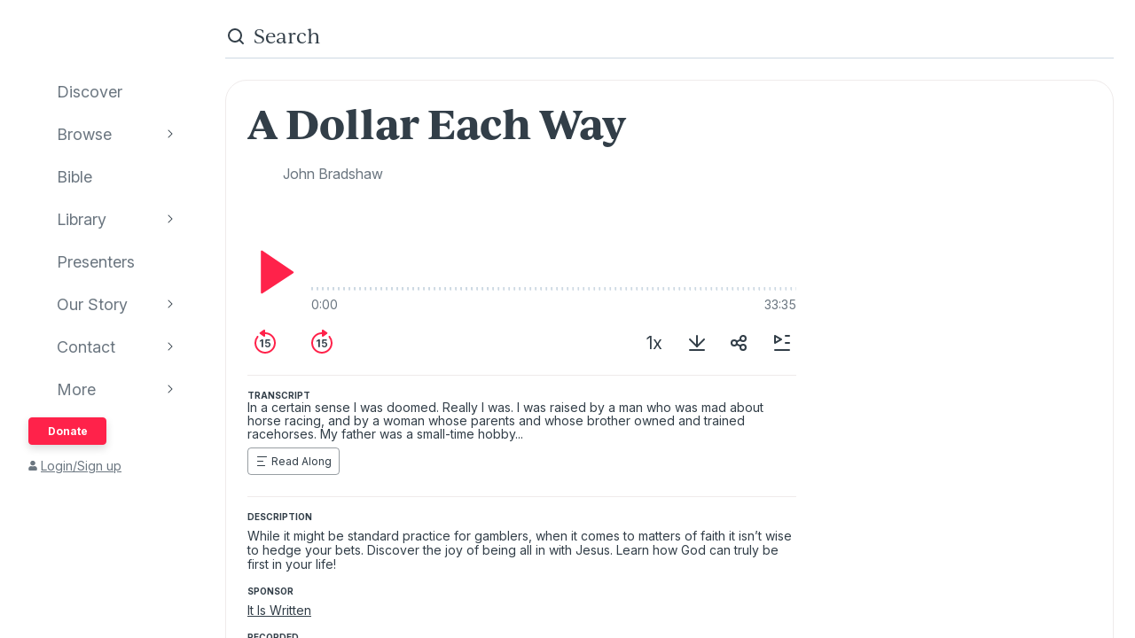

--- FILE ---
content_type: text/html; charset=utf-8
request_url: https://www.audioverse.org/en/teachings/24423/a-dollar-each-way
body_size: 23991
content:
<!DOCTYPE html><html lang="en"><head><meta charSet="utf-8"/><title>A Dollar Each Way | AudioVerse</title><meta name="description" content="While it might be standard practice for gamblers, when it comes to matters of faith it isn’t wise to hedge your bets. Discover the joy of being all in with Jesus. Learn how God can truly be first in your life!"/><link rel="canonical" href="https://www.audioverse.org/en/teachings/24423/a-dollar-each-way"/><meta name="viewport" content="width=device-width, initial-scale=1, shrink-to-fit=no, viewport-fit=cover"/><meta name="theme-color" content="#efebeb"/><link rel="icon" href="/favicon.ico" sizes="any"/><link rel="icon" href="/favicon.svg" type="image/svg+xml"/><link rel="apple-touch-icon" href="/apple-touch-icon.png"/><meta name="apple-itunes-app" content="app-id=726998810, app-argument=avorg://recordings?id=24423"/><link href="https://ik.imagekit.io/audioverse/tr:w-1200,h-1200,c-at_max/persons/Bradshaw_John.jpg?ik-s=e8ecdd263187aa109a1e947b011cbe69112a14a1" rel="image_src"/><meta property="og:title" content="A Dollar Each Way"/><meta property="og:description" content="Teaching by John Bradshaw"/><meta property="og:image" content="https://ik.imagekit.io/audioverse/tr:w-1200,h-1200,c-at_max/persons/Bradshaw_John.jpg?ik-s=e8ecdd263187aa109a1e947b011cbe69112a14a1"/><meta name="next-head-count" content="14"/><link rel="preconnect" href="https://use.typekit.net" crossorigin /><link data-next-font="" rel="preconnect" href="/" crossorigin="anonymous"/><link rel="preload" href="/_next/static/css/44bc2d5e0bd8c07f.css" as="style"/><link rel="stylesheet" href="/_next/static/css/44bc2d5e0bd8c07f.css" data-n-g=""/><link rel="preload" href="/_next/static/css/0510a44b175272b9.css" as="style"/><link rel="stylesheet" href="/_next/static/css/0510a44b175272b9.css" data-n-p=""/><link rel="preload" href="/_next/static/css/034116337532a741.css" as="style"/><link rel="stylesheet" href="/_next/static/css/034116337532a741.css"/><link rel="preload" href="/_next/static/css/a9b9ddc536bbf617.css" as="style"/><link rel="stylesheet" href="/_next/static/css/a9b9ddc536bbf617.css"/><noscript data-n-css=""></noscript><script defer="" nomodule="" src="/_next/static/chunks/polyfills-42372ed130431b0a.js"></script><script defer="" src="/_next/static/chunks/1865.fdf4fd48733cd377.js"></script><script defer="" src="/_next/static/chunks/5295.e79d7fad5fe382d8.js"></script><script defer="" src="/_next/static/chunks/397.1c3a290f8424dab1.js"></script><script defer="" src="/_next/static/chunks/3052.d0932cdccc0859f8.js"></script><script src="/_next/static/chunks/webpack-5b2840db9bb520c3.js" defer=""></script><script src="/_next/static/chunks/framework-945b357d4a851f4b.js" defer=""></script><script src="/_next/static/chunks/main-33621aa1b1253e30.js" defer=""></script><script src="/_next/static/chunks/pages/_app-5906311b80321c73.js" defer=""></script><script src="/_next/static/chunks/8029-9e26c0e2b8266037.js" defer=""></script><script src="/_next/static/chunks/9196-f8f79187ef411ce1.js" defer=""></script><script src="/_next/static/chunks/9848-f1fa54da28c09df3.js" defer=""></script><script src="/_next/static/chunks/5531-bd21e2609ef28796.js" defer=""></script><script src="/_next/static/chunks/867-aa6817b0c03f739d.js" defer=""></script><script src="/_next/static/chunks/pages/%5Blanguage%5D/teachings/%5Bid%5D/%5B%5B...slug%5D%5D-4d9ba67d39be3ad6.js" defer=""></script><script src="/_next/static/-eYUSRS9R3DC_F1FEg-LS/_buildManifest.js" defer=""></script><script src="/_next/static/-eYUSRS9R3DC_F1FEg-LS/_ssgManifest.js" defer=""></script><style data-href="https://use.typekit.net/vgz0bjm.css">@import url("https://p.typekit.net/p.css?s=1&k=vgz0bjm&ht=tk&f=38001.38003.38005.38006&a=275793596&app=typekit&e=css");@font-face{font-family:"ivyjournal";src:url("https://use.typekit.net/af/1ed1fb/00000000000000007735c084/30/l?primer=7cdcb44be4a7db8877ffa5c0007b8dd865b3bbc383831fe2ea177f62257a9191&fvd=i7&v=3") format("woff2"),url("https://use.typekit.net/af/1ed1fb/00000000000000007735c084/30/d?primer=7cdcb44be4a7db8877ffa5c0007b8dd865b3bbc383831fe2ea177f62257a9191&fvd=i7&v=3") format("woff"),url("https://use.typekit.net/af/1ed1fb/00000000000000007735c084/30/a?primer=7cdcb44be4a7db8877ffa5c0007b8dd865b3bbc383831fe2ea177f62257a9191&fvd=i7&v=3") format("opentype");font-display:auto;font-style:italic;font-weight:700;font-stretch:normal}@font-face{font-family:"ivyjournal";src:url("https://use.typekit.net/af/329ac4/00000000000000007735c08c/30/l?primer=7cdcb44be4a7db8877ffa5c0007b8dd865b3bbc383831fe2ea177f62257a9191&fvd=i4&v=3") format("woff2"),url("https://use.typekit.net/af/329ac4/00000000000000007735c08c/30/d?primer=7cdcb44be4a7db8877ffa5c0007b8dd865b3bbc383831fe2ea177f62257a9191&fvd=i4&v=3") format("woff"),url("https://use.typekit.net/af/329ac4/00000000000000007735c08c/30/a?primer=7cdcb44be4a7db8877ffa5c0007b8dd865b3bbc383831fe2ea177f62257a9191&fvd=i4&v=3") format("opentype");font-display:auto;font-style:italic;font-weight:400;font-stretch:normal}@font-face{font-family:"ivyjournal";src:url("https://use.typekit.net/af/d983b3/00000000000000007735c094/30/l?primer=7cdcb44be4a7db8877ffa5c0007b8dd865b3bbc383831fe2ea177f62257a9191&fvd=n4&v=3") format("woff2"),url("https://use.typekit.net/af/d983b3/00000000000000007735c094/30/d?primer=7cdcb44be4a7db8877ffa5c0007b8dd865b3bbc383831fe2ea177f62257a9191&fvd=n4&v=3") format("woff"),url("https://use.typekit.net/af/d983b3/00000000000000007735c094/30/a?primer=7cdcb44be4a7db8877ffa5c0007b8dd865b3bbc383831fe2ea177f62257a9191&fvd=n4&v=3") format("opentype");font-display:auto;font-style:normal;font-weight:400;font-stretch:normal}@font-face{font-family:"ivyjournal";src:url("https://use.typekit.net/af/bc80d1/00000000000000007735c096/30/l?primer=7cdcb44be4a7db8877ffa5c0007b8dd865b3bbc383831fe2ea177f62257a9191&fvd=n7&v=3") format("woff2"),url("https://use.typekit.net/af/bc80d1/00000000000000007735c096/30/d?primer=7cdcb44be4a7db8877ffa5c0007b8dd865b3bbc383831fe2ea177f62257a9191&fvd=n7&v=3") format("woff"),url("https://use.typekit.net/af/bc80d1/00000000000000007735c096/30/a?primer=7cdcb44be4a7db8877ffa5c0007b8dd865b3bbc383831fe2ea177f62257a9191&fvd=n7&v=3") format("opentype");font-display:auto;font-style:normal;font-weight:700;font-stretch:normal}.tk-ivyjournal{font-family:"ivyjournal",sans-serif}</style></head><body><div id="__next"><div class="base_base__x0O2U"><script><!-- Font Awesome Free 5.15.4 by @fontawesome - https://fontawesome.com License - https://fontawesome.com/license/free (Icons: CC BY 4.0, Fonts: SIL OFL 1.1, Code: MIT License) --></script><div class="loadingIndicator_bar__dxsSk" data-testid="loading-indicator"><div></div></div><div class="andMiniplayer_videoOrigin__V92aE"><div><div data-vjs-player="true"><video class="video-js" playsinline="" data-testid="video-element" data-media-type="audio"></video></div></div></div><div class=""><div class="andNavigation_base__X6np2"><div class="mobileHeader_base__M6I8X undefined"><div class="mobileHeader_wrapper__WujXP"><div class="mobileHeader_title__xs47n"><header class="header_header__mdn7D"><h1><a class="header_link__7W5Gg" href="/en"><span style="box-sizing:border-box;display:inline-block;overflow:hidden;width:initial;height:initial;background:none;opacity:1;border:0;margin:0;padding:0;position:relative;max-width:100%"><span style="box-sizing:border-box;display:block;width:initial;height:initial;background:none;opacity:1;border:0;margin:0;padding:0;max-width:100%"><img style="display:block;max-width:100%;width:initial;height:initial;background:none;opacity:1;border:0;margin:0;padding:0" alt="" aria-hidden="true" src="data:image/svg+xml,%3csvg%20xmlns=%27http://www.w3.org/2000/svg%27%20version=%271.1%27%20width=%27161%27%20height=%2723%27/%3e"/></span><img alt="AudioVerse" src="[data-uri]" decoding="async" data-nimg="intrinsic" style="position:absolute;top:0;left:0;bottom:0;right:0;box-sizing:border-box;padding:0;border:none;margin:auto;display:block;width:0;height:0;min-width:100%;max-width:100%;min-height:100%;max-height:100%"/><noscript><img alt="AudioVerse" loading="lazy" decoding="async" data-nimg="intrinsic" style="position:absolute;top:0;left:0;bottom:0;right:0;box-sizing:border-box;padding:0;border:none;margin:auto;display:block;width:0;height:0;min-width:100%;max-width:100%;min-height:100%;max-height:100%" srcSet="/img/logo.svg 1x, /img/logo.svg 2x" src="/img/logo.svg"/></noscript></span></a></h1></header><a class="button_base__ul8uQ button_super__ZCF79 mobileHeader_donate__dgPUp" href="/en/give">Donate</a></div><div class="mobileHeader_subnav___RBmM"><div class="mininav_miniNav__0Rjfe mininav_compact__pnRPA mobileHeader_subnavItems__n29c1"><div class="mininav_button__UUPjd"><a href="/en/discover">Discover</a></div><div class="mininav_button__UUPjd"><a href="/en/discover/collections">Browse</a></div><div class="mininav_button__UUPjd"><a href="/en/bibles/ENGKJV2">Bible</a></div><div class="mininav_button__UUPjd"><a href="/en/library">Library</a></div><div class="mininav_button__UUPjd"><a href="/en/presenters">Presenters</a></div><div class="mininav_button__UUPjd"><a href="/en/about/1">Our Story</a></div><div class="mininav_button__UUPjd"><a href="/en/contact/general">Contact</a></div></div><button aria-label="more" class="mobileHeader_more___botR"><svg width="24" height="24" fill="none" xmlns="http://www.w3.org/2000/svg"><circle cx="5" cy="12" r="2" fill="currentColor"></circle><circle cx="12" cy="12" r="2" fill="currentColor"></circle><circle cx="19" cy="12" r="2" fill="currentColor"></circle></svg></button></div></div></div><div class="drawer_drawer__nMX6_"><div class="drawer_header__tKwHS"><header class="header_header__mdn7D"><h1><a class="header_link__7W5Gg" href="/en"><span style="box-sizing:border-box;display:inline-block;overflow:hidden;width:initial;height:initial;background:none;opacity:1;border:0;margin:0;padding:0;position:relative;max-width:100%"><span style="box-sizing:border-box;display:block;width:initial;height:initial;background:none;opacity:1;border:0;margin:0;padding:0;max-width:100%"><img style="display:block;max-width:100%;width:initial;height:initial;background:none;opacity:1;border:0;margin:0;padding:0" alt="" aria-hidden="true" src="data:image/svg+xml,%3csvg%20xmlns=%27http://www.w3.org/2000/svg%27%20version=%271.1%27%20width=%27161%27%20height=%2723%27/%3e"/></span><img alt="AudioVerse" src="[data-uri]" decoding="async" data-nimg="intrinsic" style="position:absolute;top:0;left:0;bottom:0;right:0;box-sizing:border-box;padding:0;border:none;margin:auto;display:block;width:0;height:0;min-width:100%;max-width:100%;min-height:100%;max-height:100%"/><noscript><img alt="AudioVerse" loading="lazy" decoding="async" data-nimg="intrinsic" style="position:absolute;top:0;left:0;bottom:0;right:0;box-sizing:border-box;padding:0;border:none;margin:auto;display:block;width:0;height:0;min-width:100%;max-width:100%;min-height:100%;max-height:100%" srcSet="/img/logo.svg 1x, /img/logo.svg 2x" src="/img/logo.svg"/></noscript></span></a></h1></header></div><div class="drawer_navigation__8odRB"><header class="navigation_header__Mtomf"><div class="navigation_mobileHeader__c6Tvw"><div class="navigation_mobileRow__PlmXN"><header class="header_header__mdn7D"><h1><a class="header_link__7W5Gg" href="/en"><span style="box-sizing:border-box;display:inline-block;overflow:hidden;width:initial;height:initial;background:none;opacity:1;border:0;margin:0;padding:0;position:relative;max-width:100%"><span style="box-sizing:border-box;display:block;width:initial;height:initial;background:none;opacity:1;border:0;margin:0;padding:0;max-width:100%"><img style="display:block;max-width:100%;width:initial;height:initial;background:none;opacity:1;border:0;margin:0;padding:0" alt="" aria-hidden="true" src="data:image/svg+xml,%3csvg%20xmlns=%27http://www.w3.org/2000/svg%27%20version=%271.1%27%20width=%27161%27%20height=%2723%27/%3e"/></span><img alt="AudioVerse" src="[data-uri]" decoding="async" data-nimg="intrinsic" style="position:absolute;top:0;left:0;bottom:0;right:0;box-sizing:border-box;padding:0;border:none;margin:auto;display:block;width:0;height:0;min-width:100%;max-width:100%;min-height:100%;max-height:100%"/><noscript><img alt="AudioVerse" loading="lazy" decoding="async" data-nimg="intrinsic" style="position:absolute;top:0;left:0;bottom:0;right:0;box-sizing:border-box;padding:0;border:none;margin:auto;display:block;width:0;height:0;min-width:100%;max-width:100%;min-height:100%;max-height:100%" srcSet="/img/logo.svg 1x, /img/logo.svg 2x" src="/img/logo.svg"/></noscript></span></a></h1></header><button class="circleButton_base__Z4LOw navigation_exitButton__cu51j hover-bg--darkened-cream" title="Exit" aria-label="Exit"><svg width="24" height="24" fill="none" xmlns="http://www.w3.org/2000/svg" class="baseColors_dark__sSo9O"><path d="M20.707 4.707a1 1 0 0 0-1.414-1.414zM3.293 19.293a1 1 0 1 0 1.414 1.414zm16-16-16 16 1.414 1.414 16-16z" fill="#323E48"></path><path d="M19.293 20.707a1 1 0 0 0 1.414-1.414zM4.707 3.293a1 1 0 1 0-1.414 1.414zm16 16-16-16-1.414 1.414 16 16z" fill="#323E48"></path></svg></button></div></div><div class="navigation_slider__YYeNg"><div class="navigation_sliderColumns__Sk_XL"><div><div class="navigation_mobileRow__PlmXN"><button type="button" class="button_base__ul8uQ button_secondary__duAP6 navigation_languageButton__bQfSH" aria-controls="languagesMenu"><svg width="24" height="24" fill="none" xmlns="http://www.w3.org/2000/svg" class="button_iconLeftOfText__FLOfJ"><path d="m12 20 4-10 4 10" stroke="#323E48" stroke-linecap="round" stroke-linejoin="round"></path><path stroke="#323E48" stroke-linecap="round" d="M13.5 17.5h5M9 6.5v-3M3.5 7h11M12 7c0 2.5-1.875 5.5-5 7"></path><path d="M11 14c-1.92-.922-3.368-2.41-4.2-4" stroke="#323E48" stroke-linecap="round"></path></svg>English<svg width="16" height="16" fill="none" xmlns="http://www.w3.org/2000/svg" class="button_iconRightOfText__EUYnu"><path d="M4.354 5.646a.5.5 0 1 0-.708.708zm8 .708a.5.5 0 0 0-.708-.708zM8 10l-.354.354a.5.5 0 0 0 .708 0zm3.646-4.354-4 4 .708.708 4-4zm-3.292 4-4-4-.708.708 4 4z" fill="currentColor"></path></svg></button><button type="button" class="button_base__ul8uQ button_secondary__duAP6 navigation_downloadButton__Ij3Yh" aria-controls="navigation-downloadApp"><svg width="24" height="24" fill="none" xmlns="http://www.w3.org/2000/svg" class="button_iconLeftOfText__FLOfJ"><rect x="7" y="3" width="10" height="18" rx="2" stroke="currentColor" stroke-linecap="round" stroke-linejoin="round"></rect><path d="M10.384 11.68a.5.5 0 0 0-.768.64zm4.048-1.428a.5.5 0 1 0-.864-.504zM11.667 14l-.384.32a.5.5 0 0 0 .816-.068zm1.901-4.252-2.333 4 .864.504 2.333-4zm-1.517 3.932-1.667-2-.768.64 1.667 2zM7 5a2 2 0 0 1 2-2h6a2 2 0 0 1 2 2v1H7zm10 14a2 2 0 0 1-2 2H9a2 2 0 0 1-2-2v-1h10z" fill="currentColor"></path></svg>Download App<svg width="16" height="16" fill="none" xmlns="http://www.w3.org/2000/svg" class="button_iconRightOfText__EUYnu"><path d="M4.354 5.646a.5.5 0 1 0-.708.708zm8 .708a.5.5 0 0 0-.708-.708zM8 10l-.354.354a.5.5 0 0 0 .708 0zm3.646-4.354-4 4 .708.708 4-4zm-3.292 4-4-4-.708.708 4 4z" fill="currentColor"></path></svg></button></div><ul><li><a class="navigation_navLink__32GEY" aria-current="false" href="/en/discover"><div class="navigation_icon__jCLS_"></div><span class="navigation_label__3Vdli">Discover</span></a></li><li><a class="navigation_navLink__32GEY" aria-current="false" href="/en/discover/collections"><div class="navigation_icon__jCLS_"></div><span class="navigation_label__3Vdli">Browse</span></a><span class="navigation_iconDisclosure__4_qTW"><svg width="16" height="16" fill="none" xmlns="http://www.w3.org/2000/svg"><path d="M4.354 5.646a.5.5 0 1 0-.708.708zm8 .708a.5.5 0 0 0-.708-.708zM8 10l-.354.354a.5.5 0 0 0 .708 0zm3.646-4.354-4 4 .708.708 4-4zm-3.292 4-4-4-.708.708 4 4z" fill="currentColor"></path></svg></span></li><li><a class="navigation_navLink__32GEY" aria-current="false" href="/en/bibles/ENGKJV2"><div class="navigation_icon__jCLS_"></div><span class="navigation_label__3Vdli">Bible</span></a></li><li><a class="navigation_navLink__32GEY" aria-current="false" href="/en/library"><div class="navigation_icon__jCLS_"></div><span class="navigation_label__3Vdli">Library</span></a><span class="navigation_iconDisclosure__4_qTW"><svg width="16" height="16" fill="none" xmlns="http://www.w3.org/2000/svg"><path d="M4.354 5.646a.5.5 0 1 0-.708.708zm8 .708a.5.5 0 0 0-.708-.708zM8 10l-.354.354a.5.5 0 0 0 .708 0zm3.646-4.354-4 4 .708.708 4-4zm-3.292 4-4-4-.708.708 4 4z" fill="currentColor"></path></svg></span></li><li><a class="navigation_navLink__32GEY" aria-current="false" href="/en/presenters"><div class="navigation_icon__jCLS_"></div><span class="navigation_label__3Vdli">Presenters</span></a></li><li><a class="navigation_navLink__32GEY" aria-current="false" href="/en/about/1"><div class="navigation_icon__jCLS_"></div><span class="navigation_label__3Vdli">Our Story</span></a><span class="navigation_iconDisclosure__4_qTW"><svg width="16" height="16" fill="none" xmlns="http://www.w3.org/2000/svg"><path d="M4.354 5.646a.5.5 0 1 0-.708.708zm8 .708a.5.5 0 0 0-.708-.708zM8 10l-.354.354a.5.5 0 0 0 .708 0zm3.646-4.354-4 4 .708.708 4-4zm-3.292 4-4-4-.708.708 4 4z" fill="currentColor"></path></svg></span></li><li><a class="navigation_navLink__32GEY" aria-current="false" href="/en/contact/general"><div class="navigation_icon__jCLS_"></div><span class="navigation_label__3Vdli">Contact</span></a><span class="navigation_iconDisclosure__4_qTW"><svg width="16" height="16" fill="none" xmlns="http://www.w3.org/2000/svg"><path d="M4.354 5.646a.5.5 0 1 0-.708.708zm8 .708a.5.5 0 0 0-.708-.708zM8 10l-.354.354a.5.5 0 0 0 .708 0zm3.646-4.354-4 4 .708.708 4-4zm-3.292 4-4-4-.708.708 4 4z" fill="currentColor"></path></svg></span></li><li><a class="navigation_navLink__32GEY"><div class="navigation_icon__jCLS_"></div><span class="navigation_label__3Vdli">More</span></a><span class="navigation_iconDisclosure__4_qTW"><svg width="16" height="16" fill="none" xmlns="http://www.w3.org/2000/svg"><path d="M4.354 5.646a.5.5 0 1 0-.708.708zm8 .708a.5.5 0 0 0-.708-.708zM8 10l-.354.354a.5.5 0 0 0 .708 0zm3.646-4.354-4 4 .708.708 4-4zm-3.292 4-4-4-.708.708 4 4z" fill="currentColor"></path></svg></span></li></ul><a class="button_base__ul8uQ button_super__ZCF79 navigation_desktopDonate__sjPhU" href="/en/give">Donate</a><div class="navigation_account__bvmZV"><a class="decorated" href="/en/account/loginLanding?back=%2Fen%2Fteachings%2F24423%2Fa-dollar-each-way"><span class="navigation_accountAvatar__XYo7n"><svg width="10" height="12" fill="none" xmlns="http://www.w3.org/2000/svg"><path d="M5 6.375c-.516 0-.967-.107-1.396-.365a2.43 2.43 0 0 1-.989-.989c-.258-.43-.365-.88-.365-1.396 0-.494.107-.945.365-1.375.237-.43.559-.752.989-1.01A2.8 2.8 0 0 1 5 .875a2.8 2.8 0 0 1 1.375.365c.43.258.752.58 1.01 1.01.236.43.365.88.365 1.375 0 .516-.129.967-.365 1.396-.258.43-.58.752-1.01.989-.43.258-.88.365-1.375.365m1.934.688c.515 0 .988.128 1.439.386.43.258.795.623 1.053 1.053.258.451.386.924.386 1.44v.902c0 .3-.107.537-.3.73a.97.97 0 0 1-.73.301H1.218c-.301 0-.537-.086-.73-.3-.216-.194-.301-.43-.301-.731V9.94c0-.515.128-.988.386-1.439a2.9 2.9 0 0 1 1.053-1.053 2.8 2.8 0 0 1 1.44-.386h.365c.494.236 1.01.343 1.568.343.537 0 1.053-.107 1.568-.343h.366Z" fill="currentColor"></path></svg></span>Login/Sign up</a></div></div><div aria-hidden="true" class=""><a class="navigation_backToMenu__bt3qB"><svg width="16" height="16" fill="none" xmlns="http://www.w3.org/2000/svg"><path d="M4.354 5.646a.5.5 0 1 0-.708.708zm8 .708a.5.5 0 0 0-.708-.708zM8 10l-.354.354a.5.5 0 0 0 .708 0zm3.646-4.354-4 4 .708.708 4-4zm-3.292 4-4-4-.708.708 4 4z" fill="currentColor"></path></svg><h6 class="headingBase_base__V4a6U headingBase_sans__5KGdZ headingBase_unpadded__qfutj heading6_uppercase__PDaXf">Back to Menu</h6></a><h3 class="headingBase_base__V4a6U headingBase_sans__5KGdZ heading3_sans__WaG0V navigation_submenuHeading__621eS"></h3><ul class="navigation_submenuItems__kz3jP"></ul></div></div></div></header></div></div><div class="andNavigation_content__T8nfM"><div class="searchBar_base___aeRJ searchBar_inactive___yJyB andNavigation_search__HUyqf"><div class="searchBar_input__M7lwW"><svg width="24" height="24" fill="none" xmlns="http://www.w3.org/2000/svg"><circle cx="11" cy="11" r="7" stroke="currentColor" stroke-width="2"></circle><path d="m16 16 4 4" stroke="currentColor" stroke-width="2" stroke-linecap="round"></path></svg><input id="searchInput" type="search" autoComplete="off" aria-label="search" placeholder="Search" value=""/></div><button class="searchBar_cancel__u5qb2">Cancel</button><div class="mininav_miniNav__0Rjfe searchBar_filters__k6Sgf mininav_light__0mFpH"><button class="mininav_button__UUPjd">All</button><button class="mininav_button__UUPjd">Presenters</button><button class="mininav_button__UUPjd mininav_miniNavActive__ZzwaW">Teachings</button><button class="mininav_button__UUPjd">Series</button><button class="mininav_button__UUPjd">Bible</button><button class="mininav_button__UUPjd">Audiobooks</button><button class="mininav_button__UUPjd">EGW</button><button class="mininav_button__UUPjd">Sponsors</button><button class="mininav_button__UUPjd">Conferences</button><button class="mininav_button__UUPjd">Music</button><button class="mininav_button__UUPjd">Stories</button></div></div><div class="tease_tease__Zzw7m tease_fullBleed__a4f_8 recording_base__hZZar recording_SERMON__lOpo3"><div class="recording_content__4bEsS"><div class="recording_main__S6dRG"><div><h1 class="headingBase_base__V4a6U">A Dollar Each Way</h1><ul class="recording_speakers__3jmVS"><li><a class="namedAvatar_container__7kGOB baseColors_midTone__wh6NQ namedAvatar_link__wxaQQ" href="/en/presenters/521/john-bradshaw"><span style="box-sizing:border-box;display:inline-block;overflow:hidden;width:initial;height:initial;background:none;opacity:1;border:0;margin:0;padding:0;position:relative;max-width:100%"><span style="box-sizing:border-box;display:block;width:initial;height:initial;background:none;opacity:1;border:0;margin:0;padding:0;max-width:100%"><img style="display:block;max-width:100%;width:initial;height:initial;background:none;opacity:1;border:0;margin:0;padding:0" alt="" aria-hidden="true" src="data:image/svg+xml,%3csvg%20xmlns=%27http://www.w3.org/2000/svg%27%20version=%271.1%27%20width=%2732%27%20height=%2732%27/%3e"/></span><img alt="John Bradshaw" src="[data-uri]" decoding="async" data-nimg="intrinsic" class="roundImage_base__fRdQp" style="position:absolute;top:0;left:0;bottom:0;right:0;box-sizing:border-box;padding:0;border:none;margin:auto;display:block;width:0;height:0;min-width:100%;max-width:100%;min-height:100%;max-height:100%"/><noscript><img alt="John Bradshaw" loading="lazy" decoding="async" data-nimg="intrinsic" style="position:absolute;top:0;left:0;bottom:0;right:0;box-sizing:border-box;padding:0;border:none;margin:auto;display:block;width:0;height:0;min-width:100%;max-width:100%;min-height:100%;max-height:100%" class="roundImage_base__fRdQp" src="https://ik.imagekit.io/audioverse/tr:w-128,h-128,c-maintain_ratio/persons/Bradshaw_John.jpg?ik-s=fd7d5f1ce31c10d784f078011aea1e239db6fda1"/></noscript></span><div class="namedAvatar_title__RbJt_ namedAvatar_titleWithImage__uu_VV">John Bradshaw</div></a></li></ul></div><div class="sequenceNav_sequenceNav__1zbbQ"><div></div></div><div data-testid="24423" aria-label="player"><div class="player_controls__asoEz"><button class="circleButton_base__Z4LOw buttonPlay_base___SpYc buttonPlay_large__e2hwI player_play__SVRJs hover-bg--darkened-white" title="play" aria-label="play"><svg width="56" height="56" fill="none" xmlns="http://www.w3.org/2000/svg" class="baseColors_red__aRbFy"><path d="M15.2 51.345V4.682a1 1 0 0 1 1.56-.828l34.997 23.642a1 1 0 0 1-.01 1.664L16.75 52.18a1 1 0 0 1-1.55-.835" fill="currentColor"></path></svg></button><div class="player_controlGrow__erORe"><div class="player_waves__pJAap" style="--progress:0%;--buffered:0%"><input type="range" aria-label="progress" step="0.0001" value="0"/></div><div class="playbackTimes_base__MbOjn"><span>0:00</span><span>33:35</span></div></div></div><div class="player_buttons__KGbzR"><div class="player_leftButtons___WCcU"><button class="circleButton_base__Z4LOw buttonNudge_base__vLOEd hover-bg--darkened-white" title="back 15 seconds" aria-label="back 15 seconds"><svg width="32" height="32" fill="none" xmlns="http://www.w3.org/2000/svg" class="baseColors_red__aRbFy"><path fill-rule="evenodd" clip-rule="evenodd" d="M8.258 9.67c.35-.427.354-1.058-.036-1.448s-1.027-.393-1.384.028A11.95 11.95 0 0 0 4 16c0 6.627 5.373 12 12 12s12-5.373 12-12S22.627 4 16 4q-.95.001-1.86.143c-.747.116-.98 1.017-.446 1.551l.102.102c.232.232.565.332.891.29Q15.332 6 16 6c5.523 0 10 4.477 10 10s-4.477 10-10 10S6 21.523 6 16a9.96 9.96 0 0 1 2.258-6.33" fill="currentColor"></path><path d="M13.646 12.073H12.14l-2.169 1.393v1.45l2.042-1.305h.05V20.8h1.582zm5.25 8.846c1.845 0 3.132-1.253 3.132-2.987 0-1.679-1.168-2.89-2.753-2.89-.707 0-1.334.282-1.658.666h-.05l.25-2.314h3.755v-1.321h-5.063l-.456 4.5 1.428.234c.294-.324.848-.541 1.372-.537.959.005 1.65.712 1.645 1.7.004.976-.67 1.671-1.602 1.671-.789 0-1.424-.499-1.479-1.214h-1.534c.043 1.448 1.308 2.492 3.013 2.492"></path><path d="M16 1.928v6.114a1 1 0 0 1-1.586.81l-4.28-3.098a1 1 0 0 1 .01-1.627l4.28-3.016A1 1 0 0 1 16 1.928" fill="currentColor"></path></svg></button><button class="circleButton_base__Z4LOw buttonNudge_base__vLOEd hover-bg--darkened-white" title="forward 15 seconds" aria-label="forward 15 seconds"><svg width="32" height="32" fill="none" xmlns="http://www.w3.org/2000/svg" class="baseColors_red__aRbFy"><path d="M13.646 12.073H12.14l-2.169 1.393v1.45l2.042-1.305h.05V20.8h1.582zm5.25 8.846c1.845 0 3.132-1.253 3.132-2.987 0-1.679-1.168-2.89-2.753-2.89-.707 0-1.334.282-1.658.666h-.05l.25-2.314h3.755v-1.321h-5.063l-.456 4.5 1.428.234c.294-.324.848-.541 1.372-.537.959.005 1.65.712 1.645 1.7.004.976-.67 1.671-1.602 1.671-.789 0-1.424-.499-1.479-1.214h-1.534c.043 1.448 1.308 2.492 3.013 2.492"></path><path fill-rule="evenodd" clip-rule="evenodd" d="M23.742 9.67c-.35-.427-.354-1.058.036-1.448s1.027-.393 1.384.028A11.95 11.95 0 0 1 28 16c0 6.627-5.373 12-12 12S4 22.627 4 16 9.373 4 16 4q.95.001 1.86.143c.747.116.98 1.017.446 1.551l-.102.102a1.06 1.06 0 0 1-.891.29A10 10 0 0 0 16 6C10.477 6 6 10.477 6 16s4.477 10 10 10 10-4.477 10-10a9.96 9.96 0 0 0-2.258-6.33" fill="currentColor"></path><path d="M16 1.928v6.114a1 1 0 0 0 1.586.81l4.28-3.098a1 1 0 0 0-.01-1.627l-4.28-3.016A1 1 0 0 0 16 1.928" fill="currentColor"></path></svg></button></div><div class="player_rightButtons__CNDoH"><button class="circleButton_base__Z4LOw buttonSpeed_base__7yIRI hover-bg--darkened-white"><div class="buttonSpeed_speed__H6hyD">1x</div></button><div class="buttonDownloadBlank_wrapper__UPaN5"><button class="circleButton_base__Z4LOw hover-bg--darkened-white" title="downloads" data-testid="guest-download-button" aria-label="downloads"><svg width="24" height="24" fill="none" xmlns="http://www.w3.org/2000/svg" class="baseColors_dark__sSo9O"><rect x="3" y="19" width="18" height="2" rx="1" fill="currentColor"></rect><rect x="11" y="17" width="14" height="2" rx="1" transform="rotate(-90 11 17)" fill="currentColor"></rect><path d="M4.707 7.293a1 1 0 0 0-1.414 1.414zm16 1.414a1 1 0 0 0-1.414-1.414zM12 16l-.707.707a1 1 0 0 0 1.414 0zm7.293-8.707-8 8 1.414 1.414 8-8zm-6.586 8-8-8-1.414 1.414 8 8z" fill="currentColor"></path></svg></button></div><button class="circleButton_base__Z4LOw hover-bg--darkened-white" title="share" aria-label="share" aria-controls="shareMenu"><svg width="24" height="24" fill="none" xmlns="http://www.w3.org/2000/svg" class="baseColors_dark__sSo9O"><path d="M13.447 9.394a1 1 0 1 0-.894-1.788zm-.894 7a1 1 0 1 0 .894-1.788zm-3.106-5 4-2-.894-1.788-4 2zm4 3.212-4-2-.894 1.788 4 2z" fill="currentColor"></path><circle cx="6" cy="12" r="3" stroke="currentColor" stroke-width="2"></circle><circle cx="16" cy="7" r="3" stroke="currentColor" stroke-width="2"></circle><circle cx="16" cy="17" r="3" stroke="currentColor" stroke-width="2"></circle></svg></button><button class="circleButton_base__Z4LOw buttonAddToPlaylist_add__Wzin_ hover-bg--darkened-white" title="Add to playlist" aria-label="Add to playlist"><svg width="24" height="24" fill="none" xmlns="http://www.w3.org/2000/svg" class="baseColors_dark__sSo9O"><rect x="15" y="3" width="6" height="2" rx="1" fill="currentColor"></rect><path d="M11 8 4 4v8z" stroke="currentColor" stroke-width="2" stroke-linejoin="round"></path><rect x="15" y="11" width="6" height="2" rx="1" fill="currentColor"></rect><rect x="3" y="19" width="18" height="2" rx="1" fill="currentColor"></rect></svg></button></div></div></div><div class="horizontalRule_base__9bzu3 baseColors_borderColor-cream__KnT2w"></div><div aria-label="metadata"><div class="transcriptBlurb_transcriptBlurb__DcBS_"><h6 class="headingBase_base__V4a6U headingBase_sans__5KGdZ headingBase_unpadded__qfutj heading6_uppercase__PDaXf">Transcript</h6><dt class="transcriptBlurb_transcriptBlurbText__BckiA">In a certain sense I was doomed. Really I was. I was raised by a man who was mad about horse racing, and by a woman whose parents and whose brother owned and trained racehorses. My father was a small-time hobby...</dt><button type="button" class="button_base__ul8uQ button_secondary__duAP6"><svg width="16" height="16" fill="none" xmlns="http://www.w3.org/2000/svg" class="button_iconLeftOfText__FLOfJ"><rect x="2" y="2" width="11" height="1" rx="0.5" fill="currentColor"></rect><rect x="2" y="7" width="7" height="1" rx="0.5" fill="currentColor"></rect><rect x="2" y="12" width="9" height="1" rx="0.5" fill="currentColor"></rect></svg>Read Along</button></div><div class="horizontalRule_base__9bzu3 baseColors_borderColor-cream__KnT2w"></div><dl class="definitionList_dl__C7GW4 baseColors_dark__sSo9O"><dt class="definitionList_dt__a_Tho"><h6 class="headingBase_base__V4a6U headingBase_sans__5KGdZ headingBase_unpadded__qfutj heading6_uppercase__PDaXf">Description</h6></dt><dd class="definitionList_dd__oqdYA"><div><p>While it might be standard practice for gamblers, when it comes to matters of faith it isn’t wise to hedge your bets. Discover the joy of being all in with Jesus. Learn how God can truly be first in your life!</p></div></dd><dt class="definitionList_dt__a_Tho"><h6 class="headingBase_base__V4a6U headingBase_sans__5KGdZ headingBase_unpadded__qfutj heading6_uppercase__PDaXf">Sponsor</h6></dt><dd class="definitionList_dd__oqdYA"><p><a class="decorated" href="/en/sponsors/314/it-is-written">It Is Written</a></p></dd><dt class="definitionList_dt__a_Tho"><h6 class="headingBase_base__V4a6U headingBase_sans__5KGdZ headingBase_unpadded__qfutj heading6_uppercase__PDaXf">Recorded</h6></dt><dd class="definitionList_dd__oqdYA"><p>June 28, 2021, 12:00 PM</p></dd></dl><div class="horizontalRule_base__9bzu3 baseColors_borderColor-cream__KnT2w"></div><div class="copyrightInfo_text__ME_Iv"><span>Copyright ⓒ2021 It Is Written.</span><br/><div><p>Free sharing permitted under the Creative Commons <a rel="license" href="http://creativecommons.org/licenses/by-nc-nd/3.0/us/">BY-NC-ND 3.0 (US)</a> license.</p></div><div>The ideas in this recording are those of its contributors and may not necessarily reflect the views of AudioVerse.</div></div></div></div></div></div><div class="footer_footerWrapper__tS6CD"><div class="footer_footer__qp6ZA"><span class="footer_logo__wMhgD"><span style="box-sizing:border-box;display:inline-block;overflow:hidden;width:initial;height:initial;background:none;opacity:1;border:0;margin:0;padding:0;position:relative;max-width:100%"><span style="box-sizing:border-box;display:block;width:initial;height:initial;background:none;opacity:1;border:0;margin:0;padding:0;max-width:100%"><img style="display:block;max-width:100%;width:initial;height:initial;background:none;opacity:1;border:0;margin:0;padding:0" alt="" aria-hidden="true" src="data:image/svg+xml,%3csvg%20xmlns=%27http://www.w3.org/2000/svg%27%20version=%271.1%27%20width=%27161%27%20height=%2723%27/%3e"/></span><img alt="AudioVerse" src="[data-uri]" decoding="async" data-nimg="intrinsic" style="position:absolute;top:0;left:0;bottom:0;right:0;box-sizing:border-box;padding:0;border:none;margin:auto;display:block;width:0;height:0;min-width:100%;max-width:100%;min-height:100%;max-height:100%"/><noscript><img alt="AudioVerse" loading="lazy" decoding="async" data-nimg="intrinsic" style="position:absolute;top:0;left:0;bottom:0;right:0;box-sizing:border-box;padding:0;border:none;margin:auto;display:block;width:0;height:0;min-width:100%;max-width:100%;min-height:100%;max-height:100%" srcSet="/img/logo.svg 1x, /img/logo.svg 2x" src="/img/logo.svg"/></noscript></span></span><h3 class="headingBase_base__V4a6U headingBase_sans__5KGdZ heading3_sans__WaG0V headingBase_unpadded__qfutj">Sound Doctrine</h3></div><div class="footer_linksFooter__3NEvv"><a class="footer_footerLinks__DMGhN" href="/en/about/4">Privacy Policy</a><a class="footer_footerLinks__DMGhN" href="/en/about/5">Terms of Use</a><a class="footer_footerLinks__DMGhN" href="/en/about/3">Legal</a><a class="footer_footerLinks__DMGhN" href="/en/contact">Contact</a></div></div></div></div><div class="andMiniplayer_helpButton__T8SYi"></div></div></div></div><script id="__NEXT_DATA__" type="application/json">{"props":{"pageProps":{"recording":{"writers":[],"attachments":[],"description":"\u003cp\u003eWhile it might be standard practice for gamblers, when it comes to matters of faith it isn’t wise to hedge your bets. Discover the joy of being all in with Jesus. Learn how God can truly be first in your life!\u003c/p\u003e","imageWithFallback":{"url":"https://ik.imagekit.io/audioverse/tr:w-1200,h-1200,c-at_max/persons/Bradshaw_John.jpg?ik-s=e8ecdd263187aa109a1e947b011cbe69112a14a1"},"recordingDate":"2021-06-28 12:00:00","recordingTags":{"nodes":[]},"sponsor":{"title":"It Is Written","canonicalPath":"/en/sponsors/314/it-is-written"},"sequenceIndex":null,"sequence":null,"collection":null,"transcript":[{"text":"In a certain sense I was doomed.","start":9.719999,"end":11.78},{"text":"Really I was.","start":12.78,"end":13.719999},{"text":"I was raised by a man who was mad about horse racing, and by a woman whose parents and whose brother owned and trained racehorses.","start":14.44,"end":21.92},{"text":"My father was a small-time hobby gambler.","start":22.96,"end":25.58},{"text":"I had an uncle who had some decent horses, no real champions but 1 or 2 that did come close.","start":25.599998,"end":30.08},{"text":"I had several friends who were as mad about horses as I was, maybe worse.","start":30.42,"end":34.46},{"text":"So I learned early in life to gamble.","start":35.08,"end":37.04},{"text":"Well, no wait.","start":37.2,"end":38.72},{"text":"I think the truth is I never actually learned to gamble.","start":39.1,"end":42.26},{"text":"I was self-taught and I had a bad teacher.","start":42.559998,"end":45.08},{"text":"I was like my dad, a small-time bettor, a hobby gambler, But when you're a teenager and you spend a day working at a gas station And then the next weekend you you spend everything you earned at the racetrack and you come home with nothing That's not so great.","start":45.44,"end":60.64},{"text":"Now horses, of course are magnificent animals and then at the racetrack there's the color and the pageantry.","start":60.64,"end":66.36},{"text":"The courses themselves can be beautiful if that's what you like and then there's the tradition of it all.","start":66.66,"end":71.66},{"text":"It's easy to get sucked in.","start":71.66,"end":73.52},{"text":"Now there were various ways to gamble on a horse.","start":73.78,"end":76.56},{"text":"You could bet on the horse to win.","start":76.56,"end":79.06},{"text":"If you gambled on the horse to win and it won, the payout would be a little bigger.","start":79.44,"end":83.9},{"text":"That would give you a 1 in 12 or 1 in 15 chance of winning, depending on how many horses they were racing.","start":83.94,"end":89.979996},{"text":"You got 1 shot.","start":90.1,"end":91.3},{"text":"Or you could bet that the horse would finish in the top 3.","start":91.46,"end":94.54},{"text":"That's a place bet.","start":94.64,"end":96.26},{"text":"That would improve your odds, but you'd win less money.","start":96.28,"end":99.24},{"text":"The payout is smaller.","start":99.24,"end":100.46},{"text":"Betting on the horse to finish in the first 3 really means you're not sure.","start":101.04,"end":104.54},{"text":"You're playing it safe.","start":104.54,"end":105.78},{"text":"Or you could bet on a horse each way.","start":106.24,"end":109.22},{"text":"That means you might bet on the horse to win and to finish in the top 3 each way.","start":109.24,"end":115.02},{"text":"You think, maybe it'll win, but I'm not so sure, so I'll cover myself.","start":115.2,"end":119.36},{"text":"So if your horse didn't win, you at least had a chance of getting your money back if it finished second or third.","start":119.44,"end":125.04},{"text":"You get something.","start":125.06,"end":126},{"text":"You could wager any amount of money that you cared to wager, but if you had money on a horse each way, you were sort of hedging your bets.","start":126.28,"end":133.6},{"text":"Clearly, You didn't have the courage of your convictions.","start":134.2,"end":136.78},{"text":"You weren't confident it was going to win, so you're hedging.","start":136.96,"end":139.86},{"text":"You're in, but not all in.","start":140.28,"end":142.62},{"text":"You are having it both ways.","start":142.8,"end":144.36},{"text":"It seems to me that 1 of the great challenges facing the church today is the preponderance of people that appear to be having a dollar each way when it comes to faith in God.","start":144.72,"end":153.54},{"text":"I'm not endeavoring to judge.","start":153.78,"end":155.38},{"text":"I'm basing my observation on what I see.","start":155.38,"end":158.76},{"text":"Also, on what I read.","start":160.12,"end":162.38},{"text":"The divine sentence is that down here in earth's last days, we are a people that feels as though we are rich and increased with goods.","start":162.86,"end":170.34},{"text":"We believe we have need of nothing, not entirely aware of the reality of our truly dire spiritual condition.","start":170.34,"end":178.06},{"text":"When Jesus speaks and says that He's going to have to spew certain ones out of His mouth.","start":178.84,"end":183.74},{"text":"Jesus, the 1 who opened the eyes of the blind, who interrupted funerals to raise the dead, who blessed wedding goers by providing refreshments to gladden their festivities, and graciously fed hungry picnickers, people so engrossed in listening to him so Attracted him that in their thousands.","start":184.36,"end":201.42},{"text":"They did not stop to consider.","start":201.42,"end":202.68},{"text":"They'd left their homes and failed to take food with them The Jesus who fed them the Jesus who loved and healed is the 1 warning the church that they will be emitted if they do not repent.","start":202.68,"end":215.3},{"text":"Now, Jesus was an affable character.","start":215.5,"end":217.36},{"text":"He was serious, yes, he could be solemn, no doubt.","start":217.4,"end":220.36},{"text":"But he was a man of bonhomie, of happiness, of joy.","start":220.6,"end":223.94},{"text":"So if gentle Jesus, meek and mild, says that in the closing moments of this earth's history His people are lacking and self-deceived.","start":224.64,"end":231.7},{"text":"That ought to get our attention.","start":232.46,"end":233.9},{"text":"It has to mean that we're not any better than the Church in His day.","start":234.38,"end":238.42},{"text":"Women waiting for a wedding feast without oil in their lamps, falling asleep.","start":239.06,"end":243.9},{"text":"You have no doubt marveled Peter, James, and John, how could they fall asleep and not watch with Jesus?","start":244.82,"end":250.62},{"text":"All he asked them to do was watch and pray, and yet they slumbered.","start":250.9,"end":254.66},{"text":"We cannot be very different.","start":255.42,"end":257.58},{"text":"Here's what we know.","start":258.06,"end":259.24},{"text":"Jesus is coming back soon.","start":259.64,"end":262.06},{"text":"We know that.","start":262.28,"end":263.18},{"text":"We see that.","start":263.5,"end":264.52},{"text":"Everything we see in the world today is very obviously setting the scene for the second coming of Jesus.","start":264.86,"end":270.8},{"text":"You know that.","start":270.8,"end":271.78},{"text":"Society is so, so polarized.","start":272.42,"end":275.24},{"text":"Truth is fallen in the streets.","start":275.86,"end":278.06},{"text":"I don't know what the news media is like in Canada, but I suspect it's like most places.","start":278.6,"end":283.52},{"text":"It appears that the news media stopped reporting the news some years ago and began instead promoting political agendas on either side of the political spectrum.","start":284.12,"end":293.54},{"text":"What your grandparents thought about morality is as relevant as how they listened to music or communicated with each other.","start":294.06,"end":301.94},{"text":"COVID-19 is a dry run for what's going to happen in Earth's last days.","start":302.56,"end":306.72},{"text":"We used to wonder how in the world you could affect or control or regulate the behavior of people.","start":307.48,"end":313.28},{"text":"And now we know that in a time of crisis, it really is possible to restrict movement, to stop the free flow of people and business.","start":313.66,"end":322.48},{"text":"No 1 need wonder now.","start":323.1,"end":324.98},{"text":"The future has arrived.","start":325.28,"end":327.1},{"text":"It tells us Jesus is coming back soon.","start":327.56,"end":330.54},{"text":"I remember as a kid believing my parents were coming home soon.","start":330.78,"end":333.98},{"text":"So we got the house straightened up.","start":334.2,"end":336.14},{"text":"We hid the evidence.","start":336.5,"end":337.62},{"text":"I don't want to give away any secrets here, but I think you might know what I mean.","start":337.96,"end":341.3},{"text":"When we believed mom and dad were soon to appear, We acted like we believed it.","start":341.64,"end":347.98},{"text":"Friends, we are not going to sleepwalk into the kingdom of heaven.","start":348.08,"end":354.64},{"text":"And so 6 words spoken by Jesus in the Sermon on the mount seem stunningly applicable to us today.","start":355.56,"end":364.18},{"text":"In light of what is found in Revelation 3, in light of the letter to the church of Laodicea, a people being judged, in Matthew 6, Jesus talks about giving as it relates to hypocrisy or sincerity.","start":364.54,"end":382.32},{"text":"He talks about prayer.","start":383,"end":384.3},{"text":"He gives us the Lord's Prayer, the great model prayer that we should never forget.","start":384.4,"end":388.1},{"text":"He talks about laying up treasure in heaven.","start":388.7,"end":391.02},{"text":"And then he utters those 6 words.","start":391.66,"end":394.4},{"text":"Jesus said, no man can serve 2 masters.","start":395.64,"end":401.34},{"text":"That has to be relevant to us.","start":402.5,"end":404.52},{"text":"We are the ones to whom Jesus said that we are lukewarm.","start":405.06,"end":408.84},{"text":"It's like Goldilocks porridge.","start":409.64,"end":411.76},{"text":"We are not hot.","start":412.08,"end":413.42},{"text":"We are not cold.","start":413.82,"end":415.18},{"text":"We are somewhere in the middle.","start":415.64,"end":418.12},{"text":"And Jesus wants us to take a stand.","start":419.1,"end":423.34},{"text":"No man can serve 2 masters.","start":424.64,"end":426.8},{"text":"Now this is a general term.","start":427.74,"end":429.32},{"text":"It's not a reference to gender.","start":429.32,"end":431.88},{"text":"He is saying no 1, no person, None can serve 2 masters.","start":432.48,"end":438.28},{"text":"You'll notice Jesus doesn't say no 1 will not or Shall not or should not serve 2 masters He says that you can not serve 2 masters It is impossible In trying to live your faith both ways, sort of in the church, sort of in the world, sort of committed to God, sort of committed to your own self-interest, It's simply an impossibility to simultaneously serve 2 masters.","start":438.48,"end":470.64},{"text":"You know the month January is named for the Roman god Janus, who if you ever see that god depicted, Janus is depicted as having 2 faces.","start":471.54,"end":481.32},{"text":"He was the God of door yards and gates.","start":482.18,"end":485.14},{"text":"What an honor!","start":485.68,"end":486.56},{"text":"And the God of beginnings and endings.","start":486.88,"end":489.16},{"text":"The story is told that Janus could use his 2 faces to his advantage.","start":489.88,"end":493.6},{"text":"The goddess Cardia was known for leading her admirers to a cave and then running away.","start":494.34,"end":500.42},{"text":"When Janus accompanied her to the cave, he saw with the face in the back of his head that she was turning to leave, and he caught hold of her before she could escape.","start":501.06,"end":510.7},{"text":"His 2 faces were an advantage.","start":511.16,"end":513.5},{"text":"But a two-faced Christian is not at an advantage.","start":514.54,"end":518.3},{"text":"A two-faced Christian isn't a Christian at all.","start":518.94,"end":522.68},{"text":"He or she is a pretender, a struggler.","start":523,"end":526.82},{"text":"Now maybe that means the person is still growing if that's the case.","start":527.14,"end":530.14},{"text":"That's okay with me But if a person is simply a two-faced Christian 1 thing at church Another thing at home 1 thing in public another thing in private then that double life is going to catch up with you sooner rather than later.","start":530.14,"end":550.7},{"text":"We get shocked with some irregularity, don't we?","start":550.84,"end":554.42},{"text":"Oh, I never imagined he was capable of such a thing.","start":554.64,"end":558.48},{"text":"He's an elder.","start":558.48,"end":559.5},{"text":"I would never have believed that she would do that.","start":559.9,"end":562.58},{"text":"She's our head deaconess.","start":562.64,"end":564.14},{"text":"Who would have thought that that could happen to someone like that?","start":564.56,"end":567.76},{"text":"But Human nature is a funny thing.","start":569.64,"end":571.5},{"text":"We read the accounts, or at least we should, of what the early Christian church was like.","start":572.04,"end":576.8},{"text":"People were absolutely committed to the mission of the church.","start":577.8,"end":580.74},{"text":"They were absolutely committed to preparing themselves to be ready for eternity.","start":581.2,"end":584.94},{"text":"Come down to more recent times.","start":585.86,"end":587.66},{"text":"A Baptist preacher named William Miller believed Jesus was coming back to the world.","start":588.48,"end":593.36},{"text":"And he convinced others that what he thought was true.","start":593.96,"end":596.42},{"text":"Jesus would return to the world sometime in 1843, Miller said.","start":597.04,"end":600.98},{"text":"Then they reconfigured and said 1844.","start":601.5,"end":603.42},{"text":"I don't need to tell you how that turned out.","start":604.7,"end":606.86},{"text":"By the way, what denomination was William Miller?","start":607.12,"end":609.72},{"text":"Yes, he was a Baptist.","start":610.44,"end":613.06},{"text":"That's right.","start":613.26,"end":614.18},{"text":"I think the world should know that he is a Baptist.","start":614.18,"end":616.7},{"text":"Lord knows seven-day Adventists have made more than their fair share of mistakes down through the ages but the great disappointment was not an Adventist issue.","start":617.04,"end":624.56},{"text":"That was a Baptist, well not a seventh-day Adventist issue, that was a Baptist issue.","start":624.96,"end":629.7},{"text":"I just believe in credit where credit's due, that's all.","start":630.24,"end":633.14},{"text":"But I can tell you that in Miller's day, the people who really believed Jesus was returning, in some cases left their crops in the ground without harvesting them.","start":633.58,"end":642.14},{"text":"They closed their businesses.","start":642.54,"end":643.84},{"text":"They poured themselves into preparing to meet Jesus.","start":644.84,"end":648.02},{"text":"They were not having a dollar each way.","start":648.42,"end":651.8},{"text":"It's an age-old challenge.","start":652.76,"end":654.82},{"text":"Friend, we don't have time to play.","start":655.76,"end":658.3},{"text":"We are living in the end of time.","start":658.38,"end":660.18},{"text":"We want to be ready to meet Jesus when He returns.","start":660.3,"end":662.82},{"text":"So look with me in Jeremiah chapter 2, and we'll look at the very bipolar experience that Israel had over the many years.","start":663.28,"end":672.42},{"text":"Are we turning in our Bibles?","start":672.74,"end":673.94},{"text":"I think we are.","start":673.94,"end":675.04},{"text":"We are going to Jeremiah and chapter 2.","start":675.48,"end":678.98},{"text":"Verse 5 says, Thus saith the LORD, What iniquity have your fathers found in me, that they have gone far from me, and have walked after vanity, and have become vain?","start":679.54,"end":689.16},{"text":"Verse 11, Hath the nation changed their gods, which are yet no gods?","start":689.16,"end":693.26},{"text":"But my people have changed their glory for that which does not profit.\" Verse 13, For my people have committed 2 evils.","start":693.48,"end":700.16},{"text":"They have forsaken me, the fountain of living waters, and hewed them out cisterns, Broken cisterns that can hold no water.","start":700.58,"end":708.04},{"text":"Read through Judges and you see Israel was entrenched in an almost Sisyphean saga.","start":708.7,"end":713.38},{"text":"Follow God, backslide, suffer.","start":713.94,"end":716.7},{"text":"Return to God, turn from God.","start":717.28,"end":719.9},{"text":"National greatness, national ruin.","start":720.06,"end":722.28},{"text":"They defeat the Philistines, but they don't drive out all their enemies.","start":722.46,"end":725.34},{"text":"Joshua too.","start":725.56,"end":726.42},{"text":"Joshua dies.","start":726.44,"end":727.42},{"text":"And they forsook the Lord and served Baal and Ashtoreth.","start":727.64,"end":730.5},{"text":"Trouble came.","start":731.2,"end":732.1},{"text":"Nevertheless, the Lord raised up judges who delivered them out of the hand of those who plundered them.","start":732.5,"end":737.26},{"text":"Yet they would not listen to their judges, but they played the harlot with other gods and bowed down to them.","start":737.8,"end":743.34},{"text":"They turned quickly from the way in which their fathers walked in obeying the commandments of the Lord.","start":743.48,"end":748.58},{"text":"They did not do so.","start":748.82,"end":750.58},{"text":"It came to pass when the judge was dead that they reverted and behaved more corruptly than their fathers by following other gods to serve them and bow down to them.","start":751.4,"end":760.14},{"text":"They did not cease from their own doings, nor from their stubborn way.\" That's in Judges 2, verse 19.","start":760.28,"end":767.94},{"text":"And then in Judges chapter 3 they served Shushan Rishathayim of Mesopotamia for 8 years.","start":768.42,"end":773.26},{"text":"A pagan god.","start":773.72,"end":774.94},{"text":"They cried out to God and Caleb's nephew Othniel was raised up by God to deliver them.","start":775.12,"end":780.04},{"text":"40 years of peace.","start":780.2,"end":781.48},{"text":"Othniel dies and they did evil again in the sight of the Lord.","start":782.02,"end":785.82},{"text":"And they served Eglon, king of Moab, for 18 years.","start":785.86,"end":788.76},{"text":"Ehud delivers Israel from Moab and they have 80 years of rest.","start":789.14,"end":792.74},{"text":"But then, Jabin, king of Canaan, subdues Israel for 20 years.","start":792.74,"end":796.5},{"text":"They cry to God.","start":796.78,"end":797.9},{"text":"They are delivered again in the time of Deborah.","start":797.9,"end":800.14},{"text":"Then they turn again and the Midianites conquer Israel, which is when Gideon comes along.","start":800.86,"end":805.66},{"text":"40 more years of peace and on and on.","start":805.9,"end":810.28},{"text":"But then, now the Philistines rule Israel for 40 years, but then Jephthah then Samson God's people just could never decide where they wanted to be By the time Jesus came into the world they had decided We have no king, but Caesar Jesus said no 1 can serve 2 masters The first example He used was money.","start":810.28,"end":835.18},{"text":"You cannot serve God and mammon, which means wealth.","start":835.58,"end":839.52},{"text":"Now Jesus is not saying you cannot have it all.","start":840.04,"end":843.1},{"text":"He's saying you can't serve both.","start":843.34,"end":845.78},{"text":"Money cannot be your master.","start":846.42,"end":848.7},{"text":"If you are to have it, great, but you're not to serve it.","start":849.02,"end":853.52},{"text":"The money you give is there to serve you and what that really means is to serve God God gives us our goods, but they're not to be our gods, but something's going wrong my brother my sister the country wherever you live is deeply in debt.","start":855.14,"end":873.9},{"text":"You can't tell me about a single country that's just doing fine.","start":874.18,"end":878.46},{"text":"You know where I live, the nation I live in, just south of the border.","start":878.94,"end":882.54},{"text":"1000000000000 dollars in credit card debt alone.","start":883.04,"end":886.14},{"text":"Have mercy.","start":886.64,"end":887.38},{"text":"What's it like in Canada?","start":887.72,"end":889.1},{"text":"Not a whole lot different, surely.","start":889.28,"end":890.86},{"text":"People are in debt up to here.","start":890.94,"end":892.28},{"text":"You know it's no difference in the church.","start":892.28,"end":894.18},{"text":"So many congregations don't have money for outreach and evangelism.","start":894.8,"end":897.86},{"text":"And you know why?","start":898.26,"end":899.32},{"text":"Because We're not prioritizing as we should.","start":899.64,"end":902.22},{"text":"When money is your goal, when money is your aim, when money is your passion, it's time to recalibrate, to plead with God to get your priorities right.","start":902.56,"end":912.74},{"text":"Money can own you.","start":913.18,"end":914.72},{"text":"Your possessions can run your life.","start":914.72,"end":917},{"text":"If God blesses you with more money than you need thank him for it Honor him with it if God blesses you with as much as you need and no more Thank him for that.","start":917.12,"end":928.38},{"text":"That's great.","start":928.38,"end":929.24},{"text":"If God blesses you with less than you need.","start":929.64,"end":932.26},{"text":"The first thing you want to do is figure out what your needs really are.","start":932.64,"end":935.98},{"text":"You might be kidding yourself.","start":935.98,"end":937.32},{"text":"If you're pursuing a life with Jesus, but your love, your aim, your objective is wealth, then you're having a dollar each way.","start":937.8,"end":944.98},{"text":"You haven't decided yet who your master really is.","start":945.06,"end":948.98},{"text":"When we come to Jesus, we are called to die to the old life.","start":950.02,"end":955.7},{"text":"Paul said in Galatians 2 and verse 20, I am crucified with Christ, nevertheless I live, yet not I, but Christ lives in me.","start":956.26,"end":965.68},{"text":"And the life which I now live in the flesh I live by the faith of the Son of God who loves me and gave himself for me you know we'll go back to Jeremiah in chapter 19 it says this thus sayeth the Lord of hosts the God of Israel behold I will bring evil upon this place, The witch whosoever hears his ears shall tingle.","start":966.2,"end":988.48},{"text":"They have forsaken me and have estranged this place, And they have burned incense in it unto other gods whom neither they or their fathers have known, nor the kings of Judah.","start":989.12,"end":999.98},{"text":"And they filled this place with the blood of innocents.","start":1000.2,"end":1002.48},{"text":"They built also the high places of Baal to burn their sons with fire for burnt offerings under Baal.","start":1003.64,"end":1008.94},{"text":"These were God's own people and they turned their back on God.","start":1010.46,"end":1014.88},{"text":"Still God pleaded, still God appealed, trying to woo them back, win them to His heart.","start":1015.92,"end":1023.96},{"text":"There They were carrying on the temple services naming the name of God and what were they doing?","start":1024.16,"end":1029.56},{"text":"Everything they shouldn't they had the name of God But they didn't have God like people who have the name of Jesus, but they don't have Jesus.","start":1030.24,"end":1039.86},{"text":"We see the strangest theological contortions being carried out, even in the church.","start":1041.4,"end":1047},{"text":"People who want to believe the message, but then on the other hand, they will deny the creation account of the Bible or they've read Well, the Bible says that no 1 knows the day or the hour, but they still want to speculate often It's something like oh, I'm not saying when Jesus is coming back.","start":1047.78,"end":1064.1},{"text":"I'm just saying I don't mean to set a date, but this prophecy is going to be fulfilled on such and such a date.","start":1064.1,"end":1071.3},{"text":"No man, you can't be doing that.","start":1072.46,"end":1074.66},{"text":"I had some people ask me some time back, Pastor John, did you hear about the prediction?","start":1075.08,"end":1079.52},{"text":"Yes, I had heard about it.","start":1080.14,"end":1081.9},{"text":"I said, it's not going to happen.","start":1082.22,"end":1085.24},{"text":"They just couldn't get past it.","start":1086.14,"end":1088.26},{"text":"I said, no, no, you don't need to worry about it.","start":1088.26,"end":1090.3},{"text":"It's not going to happen.","start":1090.44,"end":1091.64},{"text":"They said, he's so sincere.","start":1091.64,"end":1093.44},{"text":"I said, they all are.","start":1093.58,"end":1094.88},{"text":"He said, oh, they said, he quotes the Bible.","start":1095.48,"end":1097.8},{"text":"I said they all do.","start":1097.8,"end":1099.14},{"text":"He quotes the spirit of prophecy.","start":1099.44,"end":1101.02},{"text":"My response was, does he really?","start":1101.34,"end":1104.3},{"text":"If he did, he wouldn't be making false predictions.","start":1104.72,"end":1106.76},{"text":"Oh, but he's such a good man.","start":1107.1,"end":1108.86},{"text":"This is what I was told by a gaggle of individuals.","start":1108.86,"end":1111.06},{"text":"I said, such a good man.","start":1111.98,"end":1113.62},{"text":"Well, maybe we should challenge that assertion because good men don't make false predictions in opposition to the teachings of the church.","start":1114.94,"end":1126.36},{"text":"Did you hear about the prophet in South America?","start":1127.38,"end":1129.62},{"text":"I said, no, but she's not a prophet.","start":1130.28,"end":1134.1},{"text":"They said, do you know her name?","start":1134.22,"end":1135.74},{"text":"I said, no.","start":1135.92,"end":1136.82},{"text":"And they said, well, how do you know she's not a prophet?","start":1136.92,"end":1138.78},{"text":"And I answered by saying, because Every couple of years there's another 1 and they're always phony and this 1 is too.","start":1138.78,"end":1145.1},{"text":"What a shock I'm about to give you I Was right Listen, my friend.","start":1145.46,"end":1151.18},{"text":"God has given us a message for the end of time The message God has given us in the Bible is true.","start":1151.64,"end":1158.66},{"text":"It is right.","start":1159.12,"end":1160.14},{"text":"It does not need embellishing.","start":1160.5,"end":1162.54},{"text":"I want to encourage you, stay with the ship.","start":1163.16,"end":1167.32},{"text":"You can't have it both ways.","start":1167.5,"end":1169.12},{"text":"Stay with the ship and then abandon the ship on this point, this point, this point, and this point.","start":1169.54,"end":1174.82},{"text":"That's just serving 2 masters as it were.","start":1174.92,"end":1177.54},{"text":"We get to the end of time and people have the opportunity to choose 1 of 2 masters, the seal of God or the mark of the beast.","start":1177.96,"end":1185.52},{"text":"If we are not able to choose 1 master here, but we persist in serving 2 masters if we're doing that now There's no question, but that we're going to be doing that then We are headed for such a time What does the Bible tell us a time of trouble such as never was since there was a nation.","start":1185.58,"end":1206.06},{"text":"The whole world is going to be arrayed against the truth of God's word.","start":1206.56,"end":1210.22},{"text":"Those who want to be faithful to God will be faithful to God.","start":1212.04,"end":1215.98},{"text":"A decision is needed.","start":1216.54,"end":1218.42},{"text":"That's all that's needed.","start":1218.42,"end":1220.04},{"text":"A decision to be fully yielded to Jesus Christ.","start":1220.22,"end":1225.14},{"text":"Now let me double back around here.","start":1225.76,"end":1227.54},{"text":"Friends, Jesus is coming back soon And that should not fill you with dread or alarm, but it should alert you to the fact that we shouldn't be playing church down here on planet Earth.","start":1228.22,"end":1243.04},{"text":"This is real.","start":1243.44,"end":1244.68},{"text":"Why would we want to?","start":1245.04,"end":1246.3},{"text":"If you could take a handful of gold or a handful of fool's gold, iron pyrite, you'd take the gold.","start":1246.88,"end":1255.06},{"text":"It's just in your best interests to do so.","start":1255.16,"end":1258.64},{"text":"Here's what I know.","start":1259.38,"end":1260.74},{"text":"People will say, well, I want to choose Jesus, but I'm so weak in my heart I'm talking to you because I know you're weak all have sinned and have come short of the glory of God and folks will say well I'm discouraged and I'm down and I'm just consoling and I'm disappointed in myself Because I'm so weak and I look into the future and I don't know how I can be ready I want to live for Jesus, but the world just pulls me this way and it pulls me that way All right, listen now, let me tell you something about weak Jesus said my strength is made perfect in weakness.","start":1261.26,"end":1297.4},{"text":"The Apostle Paul wrote that.","start":1297.7,"end":1299.28},{"text":"I'm crediting Jesus for the inspiration.","start":1299.28,"end":1301.26},{"text":"My strength is made perfect in weakness.","start":1301.98,"end":1305.36},{"text":"This is what God says.","start":1305.52,"end":1307.48},{"text":"We want to be ready for the return of Jesus and We're double-minded.","start":1307.68,"end":1311.8},{"text":"No.","start":1312.3,"end":1312.56},{"text":"No, no, that's destruction.","start":1312.56,"end":1313.86},{"text":"We can't have that nor do we need that If we are double-minded, what do we do?","start":1314.14,"end":1319.44},{"text":"We turn to God And we say God I am double-minded if we're weak we turn to God and we say God.","start":1319.44,"end":1325.38},{"text":"I'm weak We turn to God and we say if I was honest with your Lord I got a problem with this and that and that and this and it's almost impossible To discern between me and a lost person.","start":1325.38,"end":1337.58},{"text":"What do you do?","start":1337.96,"end":1339.08},{"text":"You go to God and you say, God, you must change me.","start":1339.08,"end":1344.34},{"text":"If you're chasing money as though money is your God.","start":1345.56,"end":1349.48},{"text":"Money's okay.","start":1349.48,"end":1350.46},{"text":"I don't mind if you're filthy rich God wouldn't mind that at all if he's blessed you say Thank you, but honor God with that if you're chasing money like it's your God Just talk to God about it say Lord.","start":1350.86,"end":1363.68},{"text":"Maybe I'm caught up in some kind of a rat race here Maybe I don't know the way out of here, but Lord, would you help me get this thing straight?","start":1363.68,"end":1372.58},{"text":"Wait bad theology.","start":1372.76,"end":1374.06},{"text":"You don't ask God to help you to do it.","start":1374.16,"end":1376.12},{"text":"You say God I Can't fix my mess.","start":1376.12,"end":1379.54},{"text":"I need you to live your life in me.","start":1380.06,"end":1383.3},{"text":"Fill me with your spirit and do for me that which I cannot do myself.","start":1383.5,"end":1387.76},{"text":"That's where God's people need to be.","start":1388.16,"end":1390.24},{"text":"Forget about how good you are.","start":1390.24,"end":1392.08},{"text":"Let God be good in you.","start":1392.1,"end":1393.82},{"text":"Forget about your strength.","start":1393.82,"end":1395.26},{"text":"God doesn't need your strength.","start":1395.52,"end":1397.02},{"text":"He needs your weakness.","start":1397.02,"end":1398.36},{"text":"He wants your sin.","start":1398.6,"end":1400.4},{"text":"It's the people who are well They don't need a doctor, but dr.","start":1400.5,"end":1403.72},{"text":"Jesus came to save the sick and if you can say I'm sick.","start":1403.72,"end":1406.9},{"text":"I'm weak I'm prone to wander I make mistakes then you'll say Lord Jesus save me fill me with your presence Friend this is a real thing double-mindedness It's not the seal of God and the mark of the beast We don't want to be kinder ready For the return of Jesus when Jesus comes back.","start":1407.1,"end":1427.96},{"text":"We don't want to look up and say this is our God We have waited them and whoo.","start":1427.96,"end":1432.5},{"text":"I'm not really sure we look up and we say he will save us Because I've lived in his direction.","start":1432.68,"end":1439.28},{"text":"I've yielded my heart.","start":1439.34,"end":1440.8},{"text":"I've welcomed him into my life Jesus is coming back come on now.","start":1440.8,"end":1445.4},{"text":"Let's talk about your congregation if your church disappeared would anyone in your neighborhood even know Would anyone in your neighborhood even care other than the people who attend?","start":1445.4,"end":1455.46},{"text":"How's mission looking in your church?","start":1456.2,"end":1458.34},{"text":"And I don't want to tell you that mission has to be done in a single solitary way, because that's not true.","start":1458.34,"end":1463.8},{"text":"But are we sharing Jesus or has church become a country club?","start":1464.28,"end":1468.32},{"text":"Has church become a place where We go to be pleased and have our ears massaged in a soothing fashion.","start":1468.38,"end":1475.86},{"text":"We hear what we want.","start":1476,"end":1477.26},{"text":"We see people we like.","start":1477.26,"end":1478.54},{"text":"We eat the food we want to eat.","start":1478.54,"end":1480.32},{"text":"But don't give Bible studies.","start":1480.32,"end":1482.42},{"text":"I'm not conducting evangelistic series.","start":1482.6,"end":1484.9},{"text":"Not doing outreach.","start":1485.14,"end":1486.32},{"text":"Not inviting people to know Jesus.","start":1486.46,"end":1488.46},{"text":"Come on, man, you can't have a dollar each way.","start":1488.48,"end":1491.18},{"text":"Call yourself a Christian over here, but the church is dead, deader than a dodo.","start":1491.3,"end":1496.14},{"text":"You don't want that.","start":1496.36,"end":1497.68},{"text":"It's time for God's people to get on their knees and say, Lord, wake up our church and give our church grace to reach our community no longer Should we slumber no longer should we be asleep no longer?","start":1497.98,"end":1511.66},{"text":"Should we ignore the crying needs of the lost the needy the less fortunate this that the sick the unemployed The disenfranchised We got to be Christ's hands and feet so that Jesus can say 1 day, thanks for doing all you did for me.","start":1511.76,"end":1529.34},{"text":"We say, what are you talking about?","start":1529.34,"end":1530.9},{"text":"He will say, in as much as you have done it unto the 1 of the least of these my brethren you have done It unto me Oh friend of God You're wondering what to do without nest egg.","start":1530.9,"end":1542.18},{"text":"Oh, I got all this money.","start":1542.18,"end":1543.48},{"text":"I'm about to die I got 5 years left and I got a million bucks.","start":1543.48,"end":1547.3},{"text":"What do I do with it?","start":1547.32,"end":1548.66},{"text":"Well, I got 3 children.","start":1548.66,"end":1550.46},{"text":"Let's just divide it up and give it to the kids.","start":1550.54,"end":1552.92},{"text":"What in the world?","start":1552.92,"end":1553.94},{"text":"If you live a good long life and die, your kids by the time you die are 50 or 60 years old.","start":1555.2,"end":1559.7},{"text":"What do they need 150, 200, 300, 400 thousand dollars for?","start":1559.7,"end":1563.2},{"text":"Leave your son a lawn mower and a few thousand dollars for a holiday in Greece and And call somebody at a conference office and say we're gonna make a difference before we die or after we die and we're going to invest what God has given us in the work of God never mind having a dollar each way we are gods we are committed We don't want to look like the world Act like the world talk like the world we must be born again Jesus will give you a new nature.","start":1563.42,"end":1596.02},{"text":"He will recreate you after the image of God You will not instantly become Enoch But you are going to instantly be a saved Christian and then You will grow and grow and you will grow and you will keep growing and keep on growing and when Jesus comes back He's gonna look down from his perch up there his position up there and we'll say my word That individual looks like me.","start":1596.08,"end":1619.14},{"text":"I see myself Reflected in her myself reflected in him and I don't mind what your struggle is right now God is greater than your struggle.","start":1619.14,"end":1628.1},{"text":"Come on friend I would go to the racetrack and I say I don't know who's gonna win but I like number 2 So I'll have a Dollar each way might win might come second or third.","start":1628.16,"end":1638.84},{"text":"I'm covered I wasn't all in if I believe number 2 was gonna win I would take everything I got and put that money on a horse to win You have a dollar each way when you don't have the courage of your convictions when you want to play it safe.","start":1638.84,"end":1651.92},{"text":"Come on, that's no place for us to be as believers.","start":1651.92,"end":1654.06},{"text":"We want to be all in with Jesus today.","start":1654.3,"end":1656.32},{"text":"What do you say friend?","start":1656.32,"end":1657.46},{"text":"All in with Jesus.","start":1657.96,"end":1660.02},{"text":"We might not be at Camp Hope, but you can have hope right now.","start":1660.32,"end":1664.58},{"text":"Hope.","start":1664.58,"end":1664.96},{"text":"Why?","start":1664.96,"end":1665.3},{"text":"Because you've given your heart to Jesus you've asked him to take your heart.","start":1665.3,"end":1669.44},{"text":"How do I give my heart to Jesus?","start":1669.44,"end":1671.04},{"text":"Honestly, you don't but what you do is you surrender it to him and you say Jesus take my heart.","start":1671.04,"end":1676.32},{"text":"I cannot give it It is your property.","start":1676.32,"end":1679.36},{"text":"Keep it Pure for I cannot keep it for thee save me in spite of myself my weak unchristlike self mold me Fashion me raise me into a pure and holy atmosphere with a rich current of your love can flow through my soul Lord I cannot be half pie.","start":1679.64,"end":1696.78},{"text":"I cannot be half baked.","start":1696.98,"end":1698.98},{"text":"I've got to be all in.","start":1699.24,"end":1701.7},{"text":"I'm in with Jesus.","start":1701.9,"end":1703.8},{"text":"By the way, friend, I hope that you have not taken a single word that I have said as an endorsement for gambling.","start":1705.08,"end":1710.4},{"text":"That was in a previous life, and such were some of you, as the apostle wrote.","start":1711.3,"end":1716.24},{"text":"No, friend, I'm encouraging you today to be all in with Jesus, all in, 100%, all in.","start":1716.76,"end":1721.58},{"text":"Can you make that commitment now?","start":1721.58,"end":1723.24},{"text":"Don't fight against the church.","start":1723.78,"end":1725.28},{"text":"Don't get sideways on doctrinal detours.","start":1725.36,"end":1727.9},{"text":"Don't do that.","start":1727.9,"end":1728.78},{"text":"Take the Bible, believe it.","start":1728.96,"end":1730.66},{"text":"Accept Jesus as your Savior, not just in name only.","start":1731.18,"end":1734.52},{"text":"Lord, change me now.","start":1734.52,"end":1736.06},{"text":"Grow me now.","start":1736.18,"end":1737.32},{"text":"Keep growing me.","start":1737.44,"end":1738.6},{"text":"Keep growing me.","start":1738.68,"end":1739.92},{"text":"When I stumble, I'm going to hang on to you.","start":1739.92,"end":1742.24},{"text":"I will not let go by your grace.","start":1742.24,"end":1744.18},{"text":"Hang on to me.","start":1744.28,"end":1745.36},{"text":"Jesus is gonna come back 1 day.","start":1746.68,"end":1748.5},{"text":"We're on the edge of the greatest events in all of human history.","start":1749.28,"end":1752.22},{"text":"The events of the last year or so have shown us how quickly things can change, how dramatically and rapidly things can change.","start":1752.74,"end":1760.58},{"text":"My friend, I want to appeal to your heart right now.","start":1761.6,"end":1763.76},{"text":"Would you give this heart of yours to Jesus?","start":1763.76,"end":1765.6},{"text":"Can you do that?","start":1765.6,"end":1766.32},{"text":"Can you yield now?","start":1766.32,"end":1768.1},{"text":"Would you mind taking an honest look, an honest moral inventory.","start":1769.44,"end":1772.78},{"text":"Are you in with Jesus?","start":1773.24,"end":1774.7},{"text":"Are you in?","start":1776.04,"end":1776.9},{"text":"Or are you sort of in?","start":1777.74,"end":1778.72},{"text":"You've dipped your toe in the Jesus pond.","start":1778.72,"end":1780.76},{"text":"No, no, no, just dive right in there, in over your head.","start":1780.76,"end":1784.04},{"text":"Jesus got 1 part of you, but not another part of you.","start":1784.72,"end":1787.36},{"text":"Again, I'm not calling you out for hypocrisy.","start":1787.36,"end":1789.54},{"text":"Maybe you're growing.","start":1790.6,"end":1791.56},{"text":"Are you growing and you wanna grow further?","start":1792.12,"end":1794.22},{"text":"We're gonna appeal to Jesus.","start":1794.28,"end":1795.88},{"text":"We're gonna pray.","start":1796.32,"end":1797.22},{"text":"And as we pray, I'm gonna ask you to raise your hand.","start":1797.52,"end":1800.04},{"text":"Now, this is an easy 1, because if you don't want to, you don't have to.","start":1800.14,"end":1803.14},{"text":"No 1 will know except whoever is with you right now.","start":1803.16,"end":1806.22},{"text":"In fact, they won't know because we're going to pray with our heads bowed and our eyes closed.","start":1806.74,"end":1810.52},{"text":"But I'm appealing to you.","start":1811.4,"end":1812.52},{"text":"I'm appealing to you today.","start":1812.52,"end":1814.16},{"text":"And If you are an experienced Christian and you feel like there's no need for you to make a decision for Jesus, I'm here to tell you otherwise.","start":1814.72,"end":1822.22},{"text":"Renew your commitment to Jesus.","start":1822.58,"end":1824.14},{"text":"Would you do that?","start":1824.14,"end":1825.12},{"text":"He loves you with an everlasting love.","start":1825.46,"end":1828.18},{"text":"This Jesus died for you.","start":1828.18,"end":1830.06},{"text":"Imagine if Jesus came to this earth and said, I'm not really committed.","start":1830.06,"end":1833.62},{"text":"I'm kind of half in and half out on humanity.","start":1835.28,"end":1838.54},{"text":"He gave everything, not knowing whether you'd respond.","start":1839.76,"end":1842.74},{"text":"Now you can give everything, knowing that Jesus has responded to you already.","start":1844.32,"end":1849.14},{"text":"Let me pray with you.","start":1849.2,"end":1850.02},{"text":"We're going to pray.","start":1850.02,"end":1850.8},{"text":"Our Father in heaven, take our hearts, make them yours.","start":1850.8,"end":1857.32},{"text":"Lord Jesus, live your life in us.","start":1858.08,"end":1861.56},{"text":"We believe that we have salvation through Jesus, but would you would you cut the ties that bind us to the world?","start":1861.82,"end":1868.9},{"text":"Would you melt away our selfishness in the love of Jesus?","start":1869.06,"end":1872.9},{"text":"Our orneriness when we want to argue the point.","start":1874.22,"end":1877.12},{"text":"Give us a sense of unity.","start":1878.38,"end":1879.84},{"text":"Our church is a sense of mission.","start":1879.84,"end":1881.78},{"text":"Oh Lord, let us be about your business.","start":1883,"end":1885.02},{"text":"Dear Father, send your spirit into our hearts so that you can be about your business.","start":1886.58,"end":1890.06},{"text":"The business of changing us for all eternity.","start":1890.06,"end":1892.18},{"text":"Friend, would you make a decision for Jesus right now?","start":1893.48,"end":1896.9},{"text":"Could you do that?","start":1896.9,"end":1897.86},{"text":"Lord, I want to be all in.","start":1898.56,"end":1900.08},{"text":"That's the decision.","start":1900.08,"end":1901.4},{"text":"I want to surrender my whole heart to you.","start":1902.1,"end":1906.06},{"text":"I don't want to run anymore.","start":1906.56,"end":1908.06},{"text":"I don't want to be half-baked anymore.","start":1908.58,"end":1910.46},{"text":"Here's my whole heart.","start":1910.86,"end":1912.2},{"text":"Take it, dear Lord, I pray.","start":1912.2,"end":1913.76},{"text":"Would you raise your hand if that's your prayer?","start":1913.76,"end":1915.82},{"text":"My hand is up.","start":1916.12,"end":1916.92},{"text":"Our heads are bowed.","start":1916.92,"end":1917.72},{"text":"Our eyes are closed.","start":1917.72,"end":1918.76},{"text":"This isn't theater.","start":1918.98,"end":1920.04},{"text":"This is not theater.","start":1920.06,"end":1921.1},{"text":"This is the Holy Spirit speaking to your heart.","start":1921.78,"end":1924.08},{"text":"Mine are just words.","start":1924.44,"end":1925.58},{"text":"The Spirit of God will bring conviction, sense of urgency, a sense of this is now.","start":1925.58,"end":1931.08},{"text":"The Spirit of God will reinforce in your mind that Jesus accepts you just like you are.","start":1931.12,"end":1937.06},{"text":"And you can have the assurance of salvation and forgiveness of sins and know that you are 1 with God.","start":1937.38,"end":1941.82},{"text":"Come on now, raise your hand, would you?","start":1941.82,"end":1943.7},{"text":"Father, take our hands and our hearts, don't ever let us go.","start":1944.52,"end":1947.76},{"text":"And please, Lord, let Jesus come back soon so we can get out of here and go home.","start":1948.86,"end":1952.8},{"text":"Until then, by your grace, we will live for you, sharing our hope with others.","start":1952.8,"end":1958.66},{"text":"And we thank you and we pray in Jesus' name.","start":1959.96,"end":1965.68},{"text":"Amen.","start":1966.78,"end":1967.28},{"text":"Amen.","start":1994.7,"end":1995.06},{"text":"You you","start":1995.06,"end":2010.56}],"canonicalUrl":"https://www.audioverse.org/en/teachings/24423/a-dollar-each-way","sequencePreviousRecording":null,"sequenceNextRecording":null,"copyrightYear":2021,"contentType":"SERMON","distributionAgreement":{"sponsor":{"title":"It Is Written"},"license":{"summary":"\u003cp\u003eFree sharing permitted under the Creative Commons \u003ca rel=\"license\" href=\"http://creativecommons.org/licenses/by-nc-nd/3.0/us/\"\u003eBY-NC-ND 3.0 (US)\u003c/a\u003e license.\u003c/p\u003e"}},"id":"24423","title":"A Dollar Each Way","recordingContentType":"SERMON","canonicalPath":"/en/teachings/24423/a-dollar-each-way","duration":2015.1,"speakers":[{"name":"John Bradshaw","canonicalPath":"/en/presenters/521/john-bradshaw","imageWithFallback":{"url":"https://ik.imagekit.io/audioverse/tr:w-128,h-128,c-maintain_ratio/persons/Bradshaw_John.jpg?ik-s=fd7d5f1ce31c10d784f078011aea1e239db6fda1"}}],"audioFiles":[{"url":"https://www.audioverse.org/en/download/stream/91983/2021/07/24423/20210628-1600-24423-2fff691f26b76510fd1c2e3e8d5385e1-96k.mp3","filesize":"24181922","mimeType":"audio/mpeg","duration":2015.1},{"url":"https://www.audioverse.org/en/download/stream/91982/2021/07/24423/20210628-1600-24423-2fff691f26b76510fd1c2e3e8d5385e1-48k.mp3","filesize":"12091146","mimeType":"audio/mpeg","duration":2015.1},{"url":"https://www.audioverse.org/en/download/stream/91981/2021/07/24423/20210628-1600-24423-2fff691f26b76510fd1c2e3e8d5385e1-16k.mp3","filesize":"4030725","mimeType":"audio/mpeg","duration":2015.1}],"videoFiles":[],"videoStreams":[],"isDownloadAllowed":true,"videoDownloads":[],"audioDownloads":[{"url":"https://www.audioverse.org/en/download/dl/91983/2021/07/24423/20210628-1600-24423-2fff691f26b76510fd1c2e3e8d5385e1-96k.mp3","filesize":"24181922","bitrate":96},{"url":"https://www.audioverse.org/en/download/dl/91982/2021/07/24423/20210628-1600-24423-2fff691f26b76510fd1c2e3e8d5385e1-48k.mp3","filesize":"12091146","bitrate":48},{"url":"https://www.audioverse.org/en/download/dl/91981/2021/07/24423/20210628-1600-24423-2fff691f26b76510fd1c2e3e8d5385e1-16k.mp3","filesize":"4030725","bitrate":16}],"shareUrl":"https://bit.ly/3BGvv9f","language":"ENGLISH"},"title":"A Dollar Each Way","description":"While it might be standard practice for gamblers, when it comes to matters of faith it isn’t wise to hedge your bets. Discover the joy of being all in with Jesus. Learn how God can truly be first in your life!","canonicalUrl":"https://www.audioverse.org/en/teachings/24423/a-dollar-each-way"},"__N_SSG":true},"page":"/[language]/teachings/[id]/[[...slug]]","query":{"language":"en","id":"24423","slug":["a-dollar-each-way"]},"buildId":"-eYUSRS9R3DC_F1FEg-LS","isFallback":false,"isExperimentalCompile":false,"dynamicIds":[11865,5295,23052,43033],"gsp":true,"scriptLoader":[]}</script><noscript><iframe src="https://www.googletagmanager.com/ns.html?id=GTM-5HNWR6" height="0" width="0" style="display: none; visibility: hidden;" /></noscript><script defer src="https://static.cloudflareinsights.com/beacon.min.js/vcd15cbe7772f49c399c6a5babf22c1241717689176015" integrity="sha512-ZpsOmlRQV6y907TI0dKBHq9Md29nnaEIPlkf84rnaERnq6zvWvPUqr2ft8M1aS28oN72PdrCzSjY4U6VaAw1EQ==" data-cf-beacon='{"version":"2024.11.0","token":"4ccc1bdf0fc147aebe832d6516279a2e","r":1,"server_timing":{"name":{"cfCacheStatus":true,"cfEdge":true,"cfExtPri":true,"cfL4":true,"cfOrigin":true,"cfSpeedBrain":true},"location_startswith":null}}' crossorigin="anonymous"></script>
</body></html>

--- FILE ---
content_type: application/javascript; charset=utf-8
request_url: https://www.audioverse.org/_next/static/chunks/9196-f8f79187ef411ce1.js
body_size: 2578
content:
(self.webpackChunk_N_E=self.webpackChunk_N_E||[]).push([[9196],{84876:function(e,t,r){"use strict";var n,a,o=r(67294);function l(){return(l=Object.assign?Object.assign.bind():function(e){for(var t=1;t<arguments.length;t++){var r=arguments[t];for(var n in r)({}).hasOwnProperty.call(r,n)&&(e[n]=r[n])}return e}).apply(null,arguments)}t.Z=function(e){return o.createElement("svg",l({width:56,height:56,fill:"none",xmlns:"http://www.w3.org/2000/svg"},e),n||(n=o.createElement("rect",{x:11,y:6,width:11,height:44,rx:1,fill:"currentColor"})),a||(a=o.createElement("rect",{x:34,y:6,width:11,height:44,rx:1,fill:"currentColor"})))}},3387:function(e,t,r){"use strict";var n,a=r(67294);function o(){return(o=Object.assign?Object.assign.bind():function(e){for(var t=1;t<arguments.length;t++){var r=arguments[t];for(var n in r)({}).hasOwnProperty.call(r,n)&&(e[n]=r[n])}return e}).apply(null,arguments)}t.Z=function(e){return a.createElement("svg",o({width:56,height:56,fill:"none",xmlns:"http://www.w3.org/2000/svg"},e),n||(n=a.createElement("path",{d:"M15.2 51.345V4.682a1 1 0 0 1 1.56-.828l34.997 23.642a1 1 0 0 1-.01 1.664L16.75 52.18a1 1 0 0 1-1.55-.835",fill:"currentColor"})))}},40315:function(e,t,r){"use strict";r.d(t,{Z:function(){return s}});var n=r(85893),a=r(90512);r(67294);var o=r(44467),l=r.n(o);function s(e){let{children:t,unpadded:r,className:o}=e;return(0,n.jsx)("h1",{className:(0,a.Z)(l().base,r&&l().unpadded,o),children:t})}},57096:function(e,t,r){"use strict";r.d(t,{Z:function(){return w},V:function(){return j}});var n,a,o,l=r(85893),s=r(90512),c=r(67294),i=r(86896),u=r(49030),d=r(84876);function h(){return(h=Object.assign?Object.assign.bind():function(e){for(var t=1;t<arguments.length;t++){var r=arguments[t];for(var n in r)({}).hasOwnProperty.call(r,n)&&(e[n]=r[n])}return e}).apply(null,arguments)}var f=function(e){return c.createElement("svg",h({width:40,height:40,fill:"none",xmlns:"http://www.w3.org/2000/svg"},e),n||(n=c.createElement("rect",{x:8,y:4,width:8,height:32,rx:1,fill:"#FF224A"})),a||(a=c.createElement("rect",{x:24,y:4,width:8,height:32,rx:1,fill:"#FF224A"})))},g=r(3387);function p(){return(p=Object.assign?Object.assign.bind():function(e){for(var t=1;t<arguments.length;t++){var r=arguments[t];for(var n in r)({}).hasOwnProperty.call(r,n)&&(e[n]=r[n])}return e}).apply(null,arguments)}var b=function(e){return c.createElement("svg",p({width:40,height:40,fill:"none",xmlns:"http://www.w3.org/2000/svg"},e),o||(o=c.createElement("path",{d:"M10 36.145V3.882a1 1 0 0 1 1.56-.828L35.757 19.4a1 1 0 0 1-.01 1.664L11.55 36.981a1 1 0 0 1-1.55-.836",fill:"#FF224A"})))},m=r(81153),_=r(86018),x=r.n(_),v=r(30315);let j=e=>[u.fr.DARK,u.fr.BOOK_B,u.fr.BOOK_H,u.fr.STORY_B,u.fr.STORY_H,u.fr.TOPIC_B,u.fr.BIBLE_H].includes(e);function w(e){let{recording:t,playlistRecordings:r,backgroundColor:n,large:a,active:o,prefersAudio:c,className:h}=e,{isPaused:p,play:_,pause:w}=(0,m.Z)(t,{playlistRecordings:r,prefersAudio:c}),y=(0,i.Z)(),Z=p?y.formatMessage({id:"playButton__playLabel",defaultMessage:"play",description:"play button play label"}):y.formatMessage({id:"playButton__pauseLabel",defaultMessage:"pause",description:"play button pause label"});return(0,l.jsx)(v.Z,{Icon:p?a?g.Z:b:a?d.Z:f,onClick:()=>p?_():w(),color:o?j(n)?u.fr.SALMON:u.fr.RED:j(n)?u.fr.WHITE:u.fr.DARK,backgroundColor:n,className:(0,s.Z)(x().base,a&&x().large,h),"aria-label":Z})}},41006:function(e,t,r){"use strict";r.d(t,{Z:function(){return O}});var n,a,o,l,s,c,i,u,d=r(85893),h=r(67294),f=r(86896),g=r(44012),p=r(40463),b=r(49030);function m(){return(m=Object.assign?Object.assign.bind():function(e){for(var t=1;t<arguments.length;t++){var r=arguments[t];for(var n in r)({}).hasOwnProperty.call(r,n)&&(e[n]=r[n])}return e}).apply(null,arguments)}var _=function(e){return h.createElement("svg",m({width:24,height:24,fill:"none",xmlns:"http://www.w3.org/2000/svg"},e),n||(n=h.createElement("path",{d:"M13.447 9.394a1 1 0 1 0-.894-1.788zm-.894 7a1 1 0 1 0 .894-1.788zm-3.106-5 4-2-.894-1.788-4 2zm4 3.212-4-2-.894 1.788 4 2z",fill:"currentColor"})),a||(a=h.createElement("circle",{cx:6,cy:12,r:3,stroke:"currentColor",strokeWidth:2})),o||(o=h.createElement("circle",{cx:16,cy:7,r:3,stroke:"currentColor",strokeWidth:2})),l||(l=h.createElement("circle",{cx:16,cy:17,r:3,stroke:"currentColor",strokeWidth:2})))};function x(){return(x=Object.assign?Object.assign.bind():function(e){for(var t=1;t<arguments.length;t++){var r=arguments[t];for(var n in r)({}).hasOwnProperty.call(r,n)&&(e[n]=r[n])}return e}).apply(null,arguments)}var v=function(e){return h.createElement("svg",x({width:24,height:24,fill:"none",xmlns:"http://www.w3.org/2000/svg"},e),s||(s=h.createElement("path",{d:"m10 10.5 3.75-1.875M10 13.5l3.75 1.875",stroke:"currentColor",strokeLinejoin:"round"})),c||(c=h.createElement("circle",{cx:6,cy:12,r:3.5,stroke:"currentColor"})),i||(i=h.createElement("circle",{cx:16,cy:7,r:3.5,stroke:"currentColor"})),u||(u=h.createElement("circle",{cx:16,cy:17,r:3.5,stroke:"currentColor"})))},j=r(98660),w=r(76436),y=r(57096),Z=r(6764),k=r.n(Z),S=r(28209),E=r(30315),M=r(79441);function O(e){let{shareUrl:t,backgroundColor:r,emailSubject:n,rssUrl:a,children:o,light:l,triggerClassName:s,contentType:c,id:i,title:u}=e,m=(0,f.Z)(),[x,Z]=(0,h.useState)(!1),O="https://facebook.com/share.php?u=".concat(t),C="https://x.com/intent/post?url=".concat(t),R="mailto:?body=".concat(t).concat(n?"&subject=".concat(encodeURIComponent(m.formatMessage({id:"buttonShare__emailSubjectSuffix",defaultMessage:"{subject} on AudioVerse"},{subject:n}))):""),F=e=>{j.c.track("Share",{id:i,source:e,type:c})},L=[[O,(0,d.jsx)(g.Z,{id:"molecule-buttonShare__facebook",defaultMessage:"Facebook"},"facebook"),()=>F("Facebook")],[C,(0,d.jsx)(g.Z,{id:"molecule-buttonShare__twitter",defaultMessage:"Twitter"},"twitter"),()=>F("X")],[R,(0,d.jsx)(g.Z,{id:"molecule-buttonShare__email",defaultMessage:"Email"},"email"),()=>F("Email")],[t,x?(0,d.jsx)(g.Z,{id:"molecule-buttonShare__copied",defaultMessage:"Copied!"},"copy"):(0,d.jsx)(g.Z,{id:"molecule-buttonShare__copyLink",defaultMessage:"Copy Link"},"copy"),e=>{e.preventDefault(),navigator.clipboard?navigator.clipboard.writeText(t).then(()=>{Z(!0),setTimeout(()=>Z(!1),2500)}):window.open(t),F("Copy")}],...a?[[a,(0,d.jsx)(g.Z,{id:"molecule-buttonShare__copyRSSLink",defaultMessage:"Copy RSS Link"},"copyRSS"),()=>F("RSS")]]:[]];return(0,d.jsxs)(d.Fragment,{children:[a&&(0,d.jsx)(M.Z,{url:a}),(0,d.jsx)(S.Z,{id:"shareMenu",trigger:e=>{let{isOpen:t,...n}=e;return(0,d.jsx)(E.Z,{Icon:l?v:_,color:(0,y.V)(r)?t?b.fr.SALMON:b.fr.WHITE:t?b.fr.RED:b.fr.DARK,backgroundColor:r,"aria-label":m.formatMessage({id:"molecule-buttonShare__buttonLabel",defaultMessage:"share",description:"share button label"}),className:s,...n,onClick:e=>{n.onClick(e),(0,w.p)("share",{content_type:c,item_id:i,title:u})}})},children:(0,d.jsxs)("div",{className:k().container,children:[(0,d.jsx)(p.Z,{sans:!0,loose:!0,uppercase:!0,large:!0,children:(0,d.jsx)(g.Z,{id:"molecule-buttonShare__shareTitle",defaultMessage:"Share",description:"share button section title"})}),L.map((e,t)=>{let[r,n,a]=e;return(0,d.jsx)("p",{className:k().paragraph,children:(0,d.jsx)("a",{href:r,onClick:a,target:"_blank",rel:"noreferrer noopener",children:n})},t)}),o]})})]})}},79441:function(e,t,r){"use strict";r.d(t,{Z:function(){return s}});var n=r(85893),a=r(9008),o=r.n(a);r(67294);var l=r(86896);function s(e){let{url:t}=e,r=(0,l.Z)();return(0,n.jsx)(o(),{children:(0,n.jsx)("link",{type:"application/rss+xml",rel:"alternate",href:t,title:r.formatMessage({id:"rssAlternate__title",defaultMessage:"RSS feed"})})})}},62359:function(e,t,r){"use strict";r.d(t,{Z:function(){return p}});var n=r(85893);r(67294);var a=r(44012),o=r(5852),l=r(40315),s=r(12352),c=r(86116),i=r(60420),u=r(92177),d=r(4721),h=r(36157),f=r(40471),g=r.n(f);function p(e){var t;let r=(0,h.Z)();return(0,n.jsxs)(n.Fragment,{children:[(0,n.jsxs)(o.Z,{className:g().alert,children:[(0,n.jsx)(l.Z,{className:g().heading,children:(0,n.jsx)(a.Z,{id:"notFound__header",defaultMessage:"Sorry!"})}),(0,n.jsx)(s.Z,{children:(0,n.jsx)(a.Z,{id:"notFound__subheader",defaultMessage:"We couldn’t find that page"})}),(0,n.jsx)("p",{className:g().copy,children:(0,n.jsx)(a.Z,{id:"notFound__message",defaultMessage:"The link might be broken, non-existent, or typed incorrectly."})}),(0,n.jsx)(c.Z,{type:"super",text:(0,n.jsx)(a.Z,{id:"notFound__toDiscover",defaultMessage:"Go back to Discover"}),href:d.Z.lang(r).discover.get()})]}),(null==e?void 0:e.websiteRecentRecordings)&&(0,n.jsxs)(n.Fragment,{children:[(0,n.jsx)(s.Z,{children:(0,n.jsx)(a.Z,{id:"notFound__suggestionsHeader",defaultMessage:"Take a listen to one of these instead"})}),(0,n.jsx)(u.Z,{children:null===(t=e.websiteRecentRecordings.nodes)||void 0===t?void 0:t.map(e=>(0,n.jsx)(i.Z,{recording:e},e.canonicalPath))})]})]})}},75627:function(e,t,r){"use strict";var n=r(85893),a=r(11163);r(67294);var o=r(9768),l=r(62359);t.Z=e=>{let{Component:t,componentProps:r,options:s={}}=e,{should404:c=()=>!1,isLoading:i=()=>!1,Loading:u=o.Z,NotFound:d=l.Z}=s,{isFallback:h=!1}=(0,a.useRouter)()||{},f=c(r),g=i(r);return!h&&f?(0,n.jsx)(d,{...r}):h||g?(0,n.jsx)(u,{...r}):(0,n.jsx)(t,{...r})}},86018:function(e){e.exports={base:"buttonPlay_base___SpYc",large:"buttonPlay_large__e2hwI"}},6764:function(e){e.exports={container:"buttonShare_container__UXrh0",paragraph:"buttonShare_paragraph__IG3zr"}},40471:function(e){e.exports={alert:"notFound_alert__Tq5KR",heading:"notFound_heading__U5a21",copy:"notFound_copy__R6DOT"}}}]);